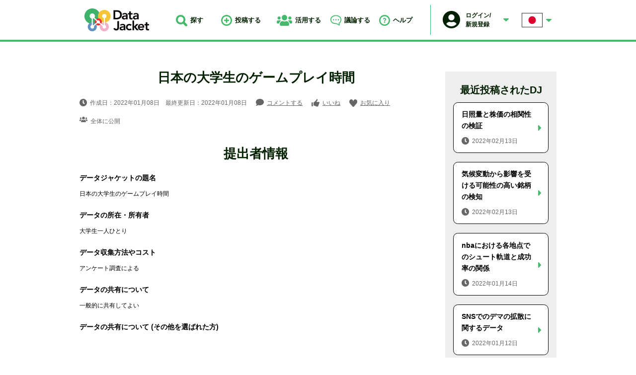

--- FILE ---
content_type: text/html; charset=UTF-8
request_url: https://datajacket.org/data-jacket/6636/
body_size: 14911
content:

<!DOCTYPE html>
<html lang="ja">
<head>
<meta http-equiv="Content-Type" content="text/html; charset=utf-8">
<meta http-equiv="X-UA-Compatible" content="IE=edge">
<meta name="viewport" content="width=device-width, initial-scale=1.0, user-scalable=no">
<meta name="format-detection" content="telephone=no">
<meta name="keywords" content="data, データ, データジャケット, datajacket, IMDJ, イノベーション, アイデア創出,  データ駆動型イノベーション創出, データ価値" />
<meta name="description" content="日本の大学生のゲームプレイ時間詳細ページ" />
<meta name="format-detection" content="telephone=no">
<title>日本の大学生のゲームプレイ時間 | データジャケット</title>
<meta property="og:locale" content="ja_JP" />
<meta property="og:type" content="article" />
<meta property="og:title" content="日本の大学生のゲームプレイ時間 | データジャケット" />
<meta property="og:description" content="日本の大学生のゲームプレイ時間詳細ページ" />
<meta property="og:url" content="https://datajacket.org/data-jacket/6636/" />
<meta property="og:site_name" content="データジャケット" />
<meta property="og:image" content="https://datajacket.org/common/images/home/img_mv_05.png" />
<meta property="og:image:secure_url" content="https://datajacket.org/common/images/home/img_mv_05.png" />
<meta name="twitter:card" content="summary_large_image" />
<meta name="twitter:description" content="日本の大学生のゲームプレイ時間詳細ページ" />
<meta name="twitter:title" content="日本の大学生のゲームプレイ時間 | データジャケット" />
<meta name="twitter:image" content="https://datajacket.org/common/images/home/img_mv_05.png" />
<meta property="fb:app_id" content="207788049856976" />
<link rel="shortcut icon" href="/favicon.ico" />
<link href="/common/css/style.css" rel="stylesheet">
<script src="/common/js/libs.min.js"></script>
<script src="/common/js/common.js"></script>
<script src="/common/js/cytoscape/bluebird.min.js" charset="UTF-8"></script><script src="/common/js/cytoscape/cytoscape.js" charset="UTF-8"></script><script src="/common/js/cytoscape/cytoscape-navigator.js" charset="UTF-8"></script><script src="/common/js/cytoscape/cytoscape-cxtmenu.js" charset="UTF-8"></script><script src="/common/js/data-jacket.js"></script><!-- Global site tag (gtag.js) - Google Analytics -->
<script async src="https://www.googletagmanager.com/gtag/js?id=G-P5B7H4LG0Q"></script>
<script>
  window.dataLayer = window.dataLayer || [];
  function gtag(){dataLayer.push(arguments);}
  gtag('js', new Date());

  gtag('config', 'G-P5B7H4LG0Q');
</script>
</head>
<body id="data-jacket">
<div id="document">
<header id="globalHd">
	<div class="content">
					<p id="gLogo">
					<a href="/"><img src="/common/images/logo_g.png" alt="Data jacket"></a>
					</p>
				<nav id="globalNav">
	<ul>
		<li><a href="#serchHd" class="js-trigger-show"><i><img src="/common/images/icn_serch_01.png" alt=""></i>探す</a></li>
		<li><a href="/entry/"><i><img src="/common/images/icn_post_01.png" alt=""></i>投稿する</a></li>
		<li class="js-pop">
			<span><i><img src="/common/images/icn_util_01.png" alt=""></i>活用する</span>
			<div class="list js-popContent">
				<ul>
					<li><a href="https://imdj.datajacket.org/basic_info/">IMDJを開催</a></li>
					<li><a href="https://imdj.datajacket.org/participate/">IMDJに参加</a></li>
					<li><a href="/group/">グループを作成</a></li>
				</ul>
			</div>
		</li>
		<li class="js-pop">
			<span><i><img src="/common/images/icn_speech_02.png" alt=""></i>議論する</span>
			<div class="list js-popContent">
				<ul>
					<li><a href="/dj_forum/">トピックを探す</a></li>
					<li><a href="/dj_forum/entry/">トピックを投稿</a></li>
				</ul>
			</div>
		</li>
		<li class="js-pop">
			<span><i><img src="/common/images/icn_question_01.png" alt=""></i>ヘルプ</span>
			<div class="list js-popContent">
				<ul>
					<li><a href="/about-dj/">DJとは</a></li>
					<li><a href="/about-imdj/">IMDJとは</a></li>
					<li><a href="/use-dj/">How to use</a></li>
				</ul>
			</div>
		</li>
	</ul>
</nav>		<div id="userBox">
						<div class="users js-pop">
								<div class="inner">
					<p class="img"><img src="/common/images/img_man_01.png" alt=""></p>
					<p class="name">ログイン/<br>新規登録</p>
				</div>
				<div class="list js-popContent">
					<ul>
						<li><a href="/login/">ログイン</a></li>
						<li><a href="/regist/">新規登録</a></li>
					</ul>
				</div>
							</div>
						<div class="lang js-pop">
	<div class="inner"><img src="/common/images/img_lang_ja.png" alt=""></div>
	<div class="list js-popContent">
		<ul id="langChang">
			<li><a href="?lang=japan" data-lang="japan">日本語</a></li>
			<li><a href="?lang=english" data-lang="english">英語</a></li>
		</ul>
	</div>
	</div>		</div>
		<div id="serchHd" class="js-show-content">
			<form name="search" class="serchForm" action="/search/" method="post">
				<input type="hidden" name="token" value="da39a3ee5e6b4b0d3255bfef95601890afd80709">
				<div class="searchFild">
					<input type="text" name="search_value" value="" placeholder="データに関連するキーワードを入力">
					<button type="submit" name="searchBtn" class="js-hv-img"><img src="/common/images/icn_serch_off.png" alt=""></button>
				</div>
			</form>
		</div>
	</div>
</header><main id="globalMain" data-id="">
<div class="postColumun">
	<div class="postDitial">
	<h1 class="headingTypeA01">日本の大学生のゲームプレイ時間</h1>
			<div class="infoBox">
			<ul class="info">
				<li class="time"><i><img src="/common/images/icn_time_01.png" alt=""></i>作成日：2022年01月08日　最終更新日：2022年01月08日</li>
				<li class="comment"><i><img src="/common/images/icn_speech_01.png" alt=""></i><a href="#commentForm">コメントする</a></li>
				<li class="nice"><i><img src="/common/images/icn_iine_01.png" alt=""></i><span id="niceBtn" data-id="6636" data-title="日本の大学生のゲームプレイ時間" >いいね</span></li>
				<li class="favorite"><i><img src="/common/images/icn_hart_01.png" alt=""></i><span id="favariteBtn" data-id="6636" data-title="日本の大学生のゲームプレイ時間" >お気に入り</span></li>
			</ul>
			<p class="range"><i><img src="/common/images/icn_util_02.png" alt=""></i>全体に公開</p>
		</div>
		<!-- <div class="btnWrap graphBtn01"><a href="#howtouse" class="btn js-cy"><i><img src="/common/images/icn_graph_w.png" alt=""></i>知識グラフを表示</a></div> -->
		<h2 class="headingTypeA01">提出者情報</h2>
		<table class="formTable01">
			<tbody>
				<tr>
					<th>データジャケットの題名</th>
					<td>日本の大学生のゲームプレイ時間</td>
				</tr>
				<tr>
					<th>データの所在・所有者</th>
					<td>大学生一人ひとり</td>
				</tr>
				<tr>
					<th>データ収集方法やコスト</th>
					<td>アンケート調査による</td>
				</tr>
				<tr>
					<th>データの共有について</th>
					<td>一般的に共有してよい</td>
				</tr>
				<tr>
					<th>データの共有について (その他を選ばれた方)</th>
					<td></td>
				</tr>
			</tbody>
		</table>
		<h2 class="headingTypeA01">データの分析・シミュレーションについて</h2>
		<table class="formTable01">
			<tbody>
				<tr>
					<th>データの種類</th>
					<td>
											<span>テキスト</span>
											<span>数値</span>
										</td>
				</tr>
				<tr>
					<th>データの変数（パラメーター）の変数名</th>
					<td>大学名|学部|学年|性別|ゲームのプレイ時間|ゲームのジャンル</td>
				</tr>
				<tr>
					<th>データの概要説明</th>
					<td>「大学生は人生における夏休み」といわれるように、大学生になると今までと比べて趣味に使える時間が長くなる。一方で、大学生になったことでできる遊びの幅も増える。
そんな中で、大学生はどれだけの時間をゲームに費やしているのか、というデータ。</td>
				</tr>
				<tr>
					<th>想定しているデータの分析・シミュレーションプロセス</th>
					<td>シミュレーションは行わず、分析のみ行う。</td>
				</tr>
				<tr>
					<th>想定しているデータの分析・シミュレーションプロセスの結果　（データ分析結果／ツールの出力／典型例など）</th>
					<td>どんなジャンルをどれだけプレイしているかによって、ゲーム会社が大学生をターゲットにゲームを作る際の参考になる。
</td>
				</tr>
				<tr>
					<th>上記の分析・シミュレーションプロセス以外に期待する分析</th>
					<td>因果関係があるかは別として、「頭のいいひとは（特定のジャンル名）のゲームをよくプレイしている」という主張ができる。</td>
				</tr>
			</tbody>
		</table>
		<h2 class="headingTypeA01">その他</h2>
		<table class="formTable01">
			<tbody>
				<tr>
					<th>自由記述</th>
					<td></td>
				</tr>
				<tr>
					<th>入手したいデータ／ツール</th>
					<td></td>
				</tr>
				<tr>
					<th>可視化情報</th>
					<td>
																							</td>
				</tr>
				<tr>
					<th>サンプルデータ</th>
					<td>
										</td>
				</tr>
			</tbody>
		</table>
		<!-- 
		<div class="btnWrap graphBtn02"><a href="#howtouse" class="btn js-cy"><i><img src="/common/images/icn_graph_w.png" alt=""></i>知識グラフを表示</a></div>
		<ul class="noteList">
			<li>※知識グラフ：このデータに関するソリューション・要求および関連するデータの関係性を示すグラフ</li>
		<ul>
		-->
	</div>
	<div class="postRight">
	<div class="recommendPost">
	<h2 class="headingTypeA01">最近投稿されたDJ</h2>
	   <div class="oneBox"><a href="https://datajacket.org/data-jacket/6706/" class="js-hv-img js-actionLog">
		 <h3 class="ttl">日照量と株価の相関性の検証</h3>
		 <p class="time"><i><img src="/common/images/icn_time_01_off.png" alt=""></i>2022年02月13日</p>
	 </a></div>
      <div class="oneBox"><a href="https://datajacket.org/data-jacket/6705/" class="js-hv-img js-actionLog">
		 <h3 class="ttl">気候変動から影響を受ける可能性の高い銘柄の検知</h3>
		 <p class="time"><i><img src="/common/images/icn_time_01_off.png" alt=""></i>2022年02月13日</p>
	 </a></div>
      <div class="oneBox"><a href="https://datajacket.org/data-jacket/6696/" class="js-hv-img js-actionLog">
		 <h3 class="ttl">nbaにおける各地点でのシュート軌道と成功率の関係</h3>
		 <p class="time"><i><img src="/common/images/icn_time_01_off.png" alt=""></i>2022年01月14日</p>
	 </a></div>
      <div class="oneBox"><a href="https://datajacket.org/data-jacket/6692/" class="js-hv-img js-actionLog">
		 <h3 class="ttl">SNSでのデマの拡散に関するデータ</h3>
		 <p class="time"><i><img src="/common/images/icn_time_01_off.png" alt=""></i>2022年01月12日</p>
	 </a></div>
      <div class="oneBox"><a href="https://datajacket.org/data-jacket/6691/" class="js-hv-img js-actionLog">
		 <h3 class="ttl">国民幸福度データ</h3>
		 <p class="time"><i><img src="/common/images/icn_time_01_off.png" alt=""></i>2022年01月12日</p>
	 </a></div>
   </div>	</div>
</div>
<div id="commentForm">
	<div id="respond" class="comment-respond">
		<h3 id="reply-title" class="comment-reply-title">コメントフォーム <small><a rel="nofollow" id="cancel-comment-reply-link" href="/data-jacket/6636/#respond" style="display:none;">コメントをキャンセル</a></small></h3><form action="https://datajacket.org/wp-comments-post.php" method="post" id="commentform" class="comment-form"><div class="comment-form-captcha">
    <p><label for="captcha_code">画像認証<span class="required">必須</span></label></p>
    <div><img src="https://datajacket.org/wp-content/plugins/BcChloe-simple-captcha-master/tmp/1446442000.png" alt="captcha" width="144" height="48" /></div>
    <input id="comment_captcha_code" name="comment_captcha_code" size="4" type="text" />
    <input id="comment_captcha_prefix" name="comment_captcha_prefix" type="hidden" value="1446442000" />
</div>
<p class="comment-form-comment"><label for="comment">コメント <span class="required" aria-hidden="true">*</span></label> <textarea id="comment" name="comment" cols="45" rows="8" maxlength="65525" required="required"></textarea></p><p class="formNote"><label><input type="checkbox" id="checked" required>利用規約に同意する（チェックしないと送信できません）</label>利用規約は<a href="/privacy/">こちら</a>からご確認下さい。</p><p class="commentName"><label for="author">名前 <span class="required">必須</span></label> <input id="author" name="author" type="text" value="" size="30" /></p>
<p class="commentEmail"><label for="email">メールアドレス <span class="required">必須</span></label> <input id="email" name="email" type="text" value="" size="30" /></p>
<p class="form-submit"><input name="submit" type="submit" id="submit" class="submit" value="上記内容で送信する" /> <input type='hidden' name='comment_post_ID' value='6636' id='comment_post_ID' />
<input type='hidden' name='comment_parent' id='comment_parent' value='0' />
</p></form>	</div><!-- #respond -->
	</div><div id="connectionTopic" class="connectionWrap">
	<h2 class="headingTypeA01">関連するトピック</h2>
			<p class="lead">関連するトピックはありません。</p>
			<div class="btnWrap"><a href="/dj_forum/entry/?dj-id=6636&dj-name=日本の大学生のゲームプレイ時間" class="btn">このDJのトピックを投稿</a></div>
</div>
</main>
<aside id="globalAside">
	<div id="contact">
		<h2 class="headingTypeA01">お問い合わせ先</h2>
	<div class="inner">
		<h3 class="ttl">東京大学大学院工学系研究科 システム創成学専攻 大澤研究室</h3>
		<ul>
			<li class="map">〒113-8654<br>東京都文京区本郷7-3-1　東京大学本郷キャンパス工学部8号館5階514号室</li>
			<li class="mail"><a href="mailto:info@panda.sys.t.u-tokyo.ac.jp">info@panda.sys.t.u-tokyo.ac.jp</a></li>
		</ul>
	</div>
	</div></aside><div id="loadingAnime" class="loadingWrap">
	<figure class="img"><img src="/common/images/img_loading_g.png" alt=""></figure>
</div>
<footer id="globalFt">
	<div class="inner">
		<address>&copy;Copyright 2018 Data Jacket ALL Right Reserved.</address>
		<p><a href="/privacy/">プライバシーポリシー</a></p>
	</div>
</footer>
<!-- / #document --></div>

--- FILE ---
content_type: text/css
request_url: https://datajacket.org/common/css/style.css
body_size: 11188
content:
/* CSS Document */
@charset "utf-8";
/*//////////////////////////////////////////////////////////////////////////////////////////////

  reset style

//////////////////////////////////////////////////////////////////////////////////////////////*/
html, body, div, span, object, iframe, h1, h2, h3, h4, h5, h6, p, a, blockquote, pre, abbr, address, cite, code, del, dfn, em, img, ins, kbd, q, samp, small, strong, sub, sup, var, b, i, dl, dt, dd, ol, ul, li, fieldset, form, label, legend, table, caption, tbody, tfoot, thead, tr, th, td, article, aside, canvas, details, figcaption, figure, footer, header, hgroup, menu, nav, section, summary, time, mark, audio, video {
  border: none;
  outline: none;
  vertical-align: baseline;
  background: transparent; }

* {
  margin: 0;
  padding: 0;
  -webkit-box-sizing: border-box;
  box-sizing: border-box; }

html {
  font-size: 12px;
  overflow-x: hidden;
  -webkit-overflow-scrolling: touch;
}

article, aside, details, figcaption, figure, footer, header, hgroup, menu, nav, section {
  display: block; }

nav ul {
  list-style: none; }

img {
  border: none;
  outline: none;
  vertical-align: top; }

li {
  list-style: none; }

address {
  font-style: normal; }

a {
  text-decoration: none; }

table {
  border-collapse: collapse;
  border-spacing: 0; }

hr {
  display: block;
  height: 1px;
  border: 0;
  border-top: 1px solid #ccc;
  margin: 1em 0;
  padding: 0; }

input, select {
  outline: none;
  vertical-align: middle;
}
input[type="submit"],
input[type="button"]{
  border:none;
  cursor: pointer;
  -webkit-appearance: none;
  -moz-appearance: none;
  -ms-appearance: none;
  appearance: none;
}
button {
  background: none;
  border: none;
  outline: none;
  cursor: pointer; }

i, cite, em, var, address {
  font-style: normal; }

em {
  font-weight: bold; }

strong, b {
  font-weight: normal; }

img {
  max-width: 100%;
  height: auto; 
} 

body {
  font-family: "游ゴシック", "YuGothic-Medium", "YuGo-Medium", "ヒラギノ角ゴ ProN W3", "HiraKakuProN-W3", "モトヤLシーダ3等幅", MotoyaLCedar, "メイリオ", Meiryo, sans-serif;
  line-height: 1.5;
  -webkit-text-size-adjust: 100%;
}

#document {
  width: 100%;
  min-width: 960px;
  min-height: 100vh;
  display: -webkit-box;
  display: -ms-flexbox;
  display: flex;
  display: -ms-flex;
  -webkit-box-align: center;
  -ms-flex-align: center;
  align-items: center;
  -ms-align-items: center;
  -webkit-box-orient: vertical;
  -webkit-box-direction: normal;
          flex-direction: column;
  -ms-flex-direction: column;
  position: relative;
}
@media screen and (max-width: 768px){
  #document {
    height: 100%;
    overflow-x: hidden;
  }
}

#globalHd {
	width: 100%;
  min-width: 960px;
  min-height: 7rem;
  background:#fff;
  border-bottom:.3rem solid #45ba6c;
  position: fixed;
  z-index: 100;
}
#home #globalHd{
  box-shadow: 0px 10px 10px 1px rgba(52,50,60,.15);
}
#globalHd .content{
  max-width: 960px;
  margin: 0 auto;
  padding: .84rem;
  display: flex;
  display: -ms-flex;
  display: -webkit-flex;
  align-items: center;
  -webkit-align-items: center;
  -ms-align-items: center;
  position: relative;
}
#globalHd .content #globalNav{
	margin: 0 0 0 3rem;
  flex-grow: 1;
  -webkit-flex-grow: 1;
  -ms-flex-grow: 1;
}
#globalHd .content #globalNav > ul{
  display: flex;
  display: -ms-flex;
  display: -webkit-flex;
  align-items: center;
  -webkit-align-items: center;
  -ms-align-items: center;
}
#globalHd .content #globalNav > ul > li{
  width: 23%;
  text-align: center;
}
#globalHd .content #globalNav > ul > li:first-child,
#globalHd .content #globalNav > ul > li:nth-child(4),
#globalHd .content #globalNav > ul > li:nth-child(5){
  width: 18%;
}
#globalHd .content #globalNav > ul > li > a,
#globalHd .content #globalNav > ul > li > span{
  min-height: 3.75rem;
	display: block;
  font-weight: 700;
  font-size:1.08rem;
  color:#012000;
  line-height: 3.75rem;
  position: relative;
}
#globalHd .content #globalNav > ul > li > a:hover:after{
  display: block;
  content: "";
  width: 100%;
  border-top:3px solid #45ba6c;
  position: absolute;
  bottom:-1.56rem;
  left: 0;
}
#globalHd .content #globalNav > ul > li > span i,
#globalHd .content #globalNav > ul > li > a i{
  margin-right: .5rem;
  display: inline-block;
}
#globalHd .content #globalNav > ul > li > span i img,
#globalHd .content #globalNav > ul > li > a i img{
  vertical-align: middle;
}
#globalHd .content #globalNav .list{
  width: 11rem;
  padding-top: 2.4rem;
  display: none;
  position: absolute;
  top: 4.5rem;
}
#globalHd .content #globalNav .list ul {
  background: #45ba6c;
  border: .1rem solid #45ba6c;
}
#globalHd .content #globalNav .list ul li a,
#globalHd .content #globalNav .list ul li span {
  padding: 1rem;
  display: block;
  font-weight: bold;
  color: #fff;
  text-align: center;
}
#globalHd .content #globalNav .list ul li a:hover{
  background: #fff;
  color: #012000;
}
#globalHd .content #userBox{
  margin: 0 0 0 2rem;
  padding: 1rem 0;
  display: flex;
  display: -webkit-flex;
  display: -ms-flex;
  align-items: center;
  -webkit-align-items: center;
  -ms-align-items: center;
  border-left:1px solid #45ba6c;
}
#regist #globalHd .content #userBox{
   margin-left: auto;
}
#globalHd .content #userBox .users{
  margin:0 0 0 2rem;
  cursor: pointer;
}
#globalHd .content #userBox .users .inner{
	padding-right:1.5rem;
  display: table;
  background:url(../images/icn_arrow_s.png) no-repeat 100% 50%;
}
#globalHd .content #userBox .users .inner p{
  display: table-cell;
  vertical-align: middle;
}
#globalHd .content #userBox .users .inner .name{
	width: 6.64rem;
  padding: 0 0 0 .84rem;
  font-weight: bold;
  color:#012000;
}
#globalHd .content #userBox .users .list{
  width: 11rem;
  padding-top: 2.4rem;
  display: none;
  position: absolute;
  top:4.5rem;
}
#globalHd .content #userBox .users .list ul{
  background:#45ba6c;
  border:.1rem solid #45ba6c;
}
#globalHd .content #userBox .users .list ul li a{
  padding:1rem;
  display: block;
  font-weight: bold;
  color: #fff;
  text-align: center;
}
#globalHd .content #userBox .users .list ul li a:hover{
  background:#fff;
  color:#012000;
}
#globalHd .content #userBox .lang{
	margin:0 0 0 2.16rem;
  padding: .1rem 0;
  cursor: pointer;
}
#globalHd .content #userBox .lang .inner{
	padding-right:1.5rem;
	display: block;
	background:url(../images/icn_arrow_s.png) no-repeat 100% 50%;
}
#globalHd .content #userBox .lang .list{
  width: 11rem;
  margin:0 0 0 -2.16rem;
  padding-top: 2.4rem;
  display: none;
  position: absolute;
  top:4.5rem;
}
#globalHd .content #userBox .lang .list ul{
  background:#45ba6c;
  border:.1rem solid #45ba6c;
}
#globalHd .content #userBox .lang .list ul li a{
  padding:1rem;
  display: block;
  font-weight: bold;
  color: #fff;
  text-align: center;
}
#globalHd .content #userBox .lang .list ul li a:hover{
  background:#fff;
  color:#012000;
}
#globalHd #serchHd{
  display: none;
  width: 43.5rem;
  margin: .4rem 0 0;
  padding: 1.5rem 2.4rem;
  background:#fff;
  position: absolute;
  top: 100%;
  left: 15rem;
}
#globalHd #serchHd .serchForm .file{
  position: relative;
}
#globalHd #serchHd .serchForm input{
  padding: 1.4rem 4.5rem 1.32rem 2.16rem;
  border: .1rem solid #40ad64;
}
/* main
----------------------------------------------------------------------------------------------*/
#globalMain {
  width: 100%;
  max-width: 960px;
  padding: 12rem 0 0;
  -webkit-box-flex: 1;
  -ms-flex-positive: 1;
      flex-grow: 1;
  -webkit-flex-grow: 1;
  -ms-flex-grow: 1;
  flex: 1 0 auto;
  position: relative;
}
#home #globalMain{
  padding: 7rem 0 0;
}

.loadingWrap{
  width: 100%;
  height: 100%;
  background: rgba(0,0,0,.2);
  display: none;
  position: absolute;
  top: 0;
  left: 0;
  z-index: 100;
}
.loadingWrap .img{
  margin-left: -64px;
  animation: fa-spin 2s infinite linear;
  position: absolute;
  top: 0;
  left: 50%;
  transform: translateX(-50%);
}

@keyframes fa-spin {
  0% {
    -webkit-transform: rotate(0deg);
    transform: rotate(0deg);
  }
  100% {
    -webkit-transform: rotate(359deg);
    transform: rotate(359deg);
  }
}
/*contact
---------------------------------------------------------------------------------------------*/
#globalAside{
  width: 100%;
  margin:8.5rem 0 0;
}
/* footer
----------------------------------------------------------------------------------------------*/
#globalFt{
	width: 100%;
  background:#012000;
}
#globalFt .inner{
  width: 960px;
  margin: 0 auto;
  padding: 1.48rem 1.5rem 1.16rem;
  display: flex;
  display: -webkit-flex;
  display: -ms-flex;
  align-items: center;
  -webkit-align-items: center;
  -ms-align-items: center;
  color:#fff;
}
#globalFt .inner address{
  line-height: 1;
}
#globalFt .inner p{
  margin-left:auto; 
}
#globalFt .inner p a{
  padding: 0 0 0 1.32rem;
  background: url(../images/icn_bullet_w.png) no-repeat 0 .35em;
  color:#fff;
}

/*home
---------------------------------------------------------------------------------------------*/
#mv{
  width: 100%;
  min-width: 100vw;
  margin:0 0 6rem;
  background:#04070d;
  color: #fff;
  text-align: center;
  left: 50%;
  transform: translateX(-50%);
  -webkit-transform: translateX(-50%);
  -ms-transform: translateX(-50%);
  position: relative;
  overflow: hidden;
}
#mv .inner{
  width: 100%;
  padding: 4.5rem 0;
  position: absolute;
  top: 50%;
  left: 50%;
  z-index: 10;
  transform: translate(-50%,-50%);
  -webkit-transform: translate(-50%,-50%);
  -ms-transform: translate(-50%,-50%);
}
#mv .ttl{
  margin:0 0 2rem;
  font-size:3.84rem;
  line-height: 1;
  text-shadow: 0 0 21px rgba(0,0,0,.2);
}
#mv .ttl span{
	font-size:4.5rem;
}
#mv .txt{
  margin:0 0 2.96rem;
  font-weight: bold;
  font-size:1.64rem;
  text-shadow: 0 0 21px rgba(0,0,0,.2);
}
#mv .serchForm{
  max-width: 550px;
  margin: 0 auto 3.5rem;
  position: relative;
}
.postInfo{
  display: flex;
  display: -ms-flex;
  align-items: center;
  -ms-align-items: center;
}
.postInfo p{
  font-size: 1.08rem;
}
.postInfo .note{
  margin-left:auto;
}
.postInfo .csvDl{
  margin-left:.48rem;
}
.postInfo .csvDl #csvDlBtn{
  padding: 1rem 1.5rem;
  display:inline-block;
  background: #45ba6c;
  border-radius: .8rem;
  font-weight: bold;
  font-size: 1.08rem;
  color: #fff;
  line-height: 1.2;
  cursor: pointer;
  text-align: center;
  position: relative;
}
#search .serchForm{
  margin: 0 auto 1.64rem;
  padding: 0 0 3.5rem;
  border-bottom:.1rem solid #45ba6c;
  position: relative;
}
.serchForm .searchFild{
  position: relative;
}
.serchForm [name="search_value"]{
  width: 100%;
  padding: 1.54rem 4.5rem 1.46rem 2.16rem;
  background:#fff;
  border:none;
  border-radius: 3rem;
  font-weight: bold;
  font-size:1.32rem;
}
#search .serchForm [name="search_value"]{
  border:.1rem solid #45ba6c;
  box-shadow: 0px 1px 5px 1px rgba(52,50,60,.35);
}
.serchForm [name="search_value"]:placeholder-shown{
	color:#bbb;
}
.serchForm [name="search_value"]::-webkit-input-placeholder{
	color:#bbb;
}
.serchForm [name="search_value"]::-moz-placeholder{
	color:#bbb;
}
.serchForm [name="search_value"]:-ms-input-placeholder{
	color:#bbb;
}
.serchForm .searchFild button{
  padding: 1rem .84rem 1rem 1.16rem;
  background: #45ba6c;
  border:.1rem solid #45ba6c;;
  border-radius: 100%;
  position: absolute;
  top:50%;
  right: .64rem;
  -webkit-transform: translateY(-50%);
      -ms-transform: translateY(-50%);
          transform: translateY(-50%);
}
.serchForm .searchFild button:hover{
  background:#fff;
}
.serchForm .refine,
.serchForum .refine{
  margin:2.5rem 0 0;
}
.serchForm .refine .ttl,
.serchForum .refine .ttl{
  margin: 0 0 2rem;
  font-weight: bold;
  font-size:1.24rem;
}
.serchForm .refine .list,
.serchForum .refine .list{
  margin:0 0 1.68rem;
  display: flex;
  display: -webkit-flex;
  display: -ms-flex;
  flex-wrap: wrap;
  -webkit-flex-wrap: wrap;
  -ms-flex-wrap: wrap;
}
.serchForm .refine .list li,
.serchForum .refine .list li{
  margin:0 1.64rem 1.32rem 0;
  font-size:1.08rem;
}
.serchForm .refine .list li .labelTypeA01 input,
.serchForum .refine .list li .labelTypeA01 input{
  border-radius: 100%;
}
.serchForm .refine .list li .labelTypeA01 input:checked,
.serchForum .refine .list li .labelTypeA01 input:checked{
  background: url(../images/icn_circle_01.png) no-repeat 2.5px 2.5px;
  border: .1rem solid #45ba6c;
}
.serchForum .refine .btnList li{
  width: 25%;
}
.serchForm .refine .date_sort{
  margin: 0 0 3.2rem;
}
.serchForm .refine .date_sort input{
  width: 40%;
  padding: 0.84rem;
  border: 1px solid #d8d8d8;
  background: #f4f4f4;
  font-size: 1.34rem;
  -webkit-appearance: none;
  -moz-appearance: none;
  -ms-appearance: none;
  appearance: none;
}
.serchForm .refine .date_sort span{
  margin: 0 .5rem;
  display: inline-block;
  font-size: 1.34rem;
}

.serchForm select{
  width: 72%;
  margin: 0 0 3.2rem;
  padding: .6rem .6rem .8rem;
}
.serchForm .btnWrap {
  width: 20%;
}
.serchForm .btnWrap .btn{
  padding: 1rem 1.5rem ;
}

#search .searchTab{
  margin-top: 2.16rem;
}
#search .searchTab ul{
  padding: 0 2.16rem;
  display: flex;
  border-bottom: 0.2rem solid #45ba6c;
}
#search .searchTab ul li{
  width: 32.5%;
}
#search .searchTab ul li+li{
  margin: 0 0 0 auto;
}
#search .searchTab ul li a{
  padding: 1.08rem 0;
  display: flex;
  align-items: center;
  justify-content: center;
  background: #fff;
  border: 0.1rem solid #45ba6c;
  border-bottom: none;
  font-weight: 700;
  font-size: 1.08rem;
  color: #000;
  line-height: 1.35;
  text-align: center;
}
#search .searchTab ul li a.is-active{
  background: #45ba6c;
  color: #fff;
}
#search .postInfo{
  margin-top: 2.16rem;
}
#search .pageNum {
  margin: 2.5rem 0 0;
  padding: 4rem 0 0;
  display: flex;
  justify-content: center;
  border-top: .1rem solid #ccc;
}
#search .pageNum ol {
  margin: 0 -0.84rem;
  display: flex;
  justify-content: center;
}
#search .pageNum ol li {
  margin: 0 0.84rem;
}
#search .pageNum ol li a {
  width: 2.5rem;
  height: 2.5rem;
  display: block;
  background: #fff;
  border: .1rem solid #ccc;
  border-radius: .5rem;
  color: #45ba6c;
  text-align: center;
  line-height: 2.5rem;
}
#search .pageNum ol li a.current {
  background: #888;
  border: .1rem solid #888;
  color: #fff;
  cursor: initial;
}
#search .pageNum .next {
  width: 5.32rem;
  margin: 0 0 0 1.64rem;
}
#search .pageNum .back {
  width: 5.32rem;
  margin: 0 1.64rem 0 0;
}
#search .pageNum .back .btn,
#search .pageNum .next .btn {
  height: 2.5rem;
  padding: 0;
  border-radius: .5rem;
  font-weight: 400;
  font-size: 12px;
  text-align: center;
  line-height: 2.5rem;
}

#mv .well{
  padding: 2rem 0;
  background:rgba(0,0,0,.3);
}
#mv .well .ttl{
  margin:0 0 1.64rem;
  font-weight: bold;
  font-size: 1.5rem;
  color:#fff;
  text-align: center;
}
#mv .well .inner{
  max-width: 850px;
  margin:0 auto;
  padding: 0 2rem;
}
#mv .well .inner .list{
  display: flex;
  display: -ms-flex;
  display: -webkit-flex;
}
#mv .well .inner .list li{
  padding: .64rem 2.08rem;
  border:2px solid #45ba6c;
  border-radius:1.5rem;
  font-weight: bold;
  font-size: 1.32rem;
  color:#fff;
}
#mv .well .inner .list li+li{
  margin-left:auto;
}

#sliderWrap{
  height: 450px;
  overflow:hidden;
  position: relative;
}
#sliderWrap #slider:after{
  display:block;
  content: "";
  clear:both;
}
#sliderWrap #slider .sliderImg{
  float:left;
}
#sliderWrap #slider div{
  text-align: center;
}
#sliderWrap #slider div img{
  height: 450px;
}
#sliderWrap #slider .slick-dots{
  position: absolute;
  bottom:1rem;
  left:50%;
  transform: translateX(-50%);
}
#sliderWrap #slider .slick-dots li{
  float: left;
}
#sliderWrap #slider .slick-dots li+li{
  margin:0 0 0 1.5rem;
}
#sliderWrap #slider .slick-dots li button{
  width: 1rem;
  height: 1rem;
  background:#fff;
  border-radius: 100%;
  font-size:0;
  cursor: pointer;
}
#sliderWrap #slider .slick-dots li.slick-active button{
  background:#45ba6c;
}
#sliderWrap #arrows li{
  padding: 1rem;
  position: absolute;
  top: 185px;
  cursor: pointer;
  z-index: 15;
}
#sliderWrap #arrows #sliderPrev{
  left: 0;
}
#sliderWrap #arrows #sliderNext{
  right: 0;
}

#home #about{
  margin: 0 -3rem 8.5rem;
  display: flex;
  display: -webkit-flex;
  display: -ms-flex;
  text-align: center;
}
#home #about .headingTypeA01{
  margin: 0 0 3.24rem;
  font-size: 1.64rem;
}
#home #about .util .headingTypeA01+.link{
  margin:-3.56rem 0 1.5rem;
}
#home #about > .post{
  width: 33.3%;
  padding: 0 3rem;
}
#home #about > .util{
  width: 33.3%;
  padding: 0 3rem;
  flex-grow: 1;
  -webkit-flex-grow: 1;
  -ms-flex-grow: 1;
  border-left:.1rem solid #45ba6c;
}
#home #about > .forum{
  width: 33.3%;
  padding: 0 3rem;
  flex-grow: 1;
  -webkit-flex-grow: 1;
  -ms-flex-grow: 1;
  border-left:.1rem solid #45ba6c;
}
#home #about .img{
  margin: 0 0 2rem;
}
#home #about .img a{
  width: 245px;
  height: 245px;
  display: block;
  padding: 4.5rem 0 0;
  background:#45ba6c;
  border:.1rem solid #45ba6c;
  border-radius:100%;
  box-shadow: 0px 1px 5px 1px rgba(52,50,60,.35);
  position: relative;
  color:#fff;
}
#home #about .img a:hover{
  background:#fff;
  color:#45ba6c;
}
#home #about .img.group a span{
  display: inline-block;
  position: relative;
}
#home #about .img.group a span:before{
  display: block;
  content: "";
  width: 3.5rem;
  border-top:.5rem solid #fff;
  position: absolute;
  top: 2.5rem;
  left: -.5rem;
}
#home #about .img.group a span:after{
  display: block;
  content: "";
  height: 3.5rem;
  border-left:.5rem solid #fff;
  position: absolute;
  top: .84rem;
  left: 1.08rem;
}
#home #about .img.group a:hover span:before{
  border-top:.5rem solid #45ba6c;
}
#home #about .img.group a:hover span:after{
  border-left:.5rem solid #45ba6c;
}
#home #about .img.group a span img{
  margin: 0 0 0 4rem;
}
#home #about .img.search a span{
  display: inline-block;
  position: relative;
}
#home #about .img.search a span:before{
  display: block;
  content: "";
  width: 3.5rem;
  height: 3.5rem;
  background: url(/common/images/home/img_search_off.png) no-repeat 0 0;
  background-size: 100% auto;
  position: absolute;
  top: .48rem;
  left: -.48rem;
}
#home #about .img.search a:hover span:before{
  background: url(/common/images/home/img_search_on.png) no-repeat 0 0;
  background-size: 100% auto;
}
#home #about .img.search a span img{
  margin: 0 0 0 4rem;
}
#home #about .img.post a span{
  display: inline-block;
  position: relative;
}
#home #about .img.post a span:before{
  display: block;
  content: "";
  width: 3.5rem;
  border-top:.5rem solid #fff;
  position: absolute;
  top: 2.5rem;
  left: -.5rem;
}
#home #about .img.post a span:after{
  display: block;
  content: "";
  height: 3.5rem;
  border-left:.5rem solid #fff;
  position: absolute;
  top: .84rem;
  left: 1.08rem;
}
#home #about .img.post a:hover span:before{
  border-top:.5rem solid #45ba6c;
}
#home #about .img.post a:hover span:after{
  border-left:.5rem solid #45ba6c;
}
#home #about .img.post a span img{
  margin: 0 0 0 4rem;
}
#home #about .img a .caption{
  margin: 1.5rem 0 0;
  font-weight: bold;
  font-size: 1.8rem;
}
#home #about .util .img a .caption,
#home #about .forum .img a .caption{
  margin: 1.64rem 0 0;
  line-height: 1;
}

#home #about .util .link{
  margin: 0 0 2.16rem;
}
#home #about .util .link a{
  font-size:1.16rem;
  color:#000;
  text-decoration: underline;
}
#home #about .util .link a:hover{
  text-decoration: none;
}

#home #about .util .clumn{
  display: flex;
  display: -webkit-flex;
  display: -ms-flex;
}
#home #about .util .clumn .oneBox{
  width:46%;
}
#home #about .util .clumn .oneBox+.oneBox{
  margin-left:auto;
}
#home #about .util .img a,
#home #about .forum .img a{
  width: auto;
  height: auto;
  display: block;
  padding: 1.32rem 1.16rem;
  background:#45ba6c;
  border:.1rem solid #45ba6c;
  border-radius:.8rem;
  box-shadow: 0px 1px 5px 1px rgba(52,50,60,.35);
  position: relative;
  color:#fff;
}
#home #about .util .img a:hover,
#home #about .forum .img a:hover{
  background:#fff;
  color:#45ba6c;
}

/*投稿
---------------------------------------------------------------------------------------------*/
.postColumun{
  display: flex;
  display: -webkit-flex;
  display: -ms-flex;
}
.postColumun .postDitial{
  flex:1;
  -webkit-flex:1;
  -ms-flex:1;
}
.postColumun .postDitial .opeBtn{
  display: flex;
  justify-content: flex-end;
}
.postColumun .postDitial .opeBtn li+li{
  margin: 0 0 0 1rem;
}
.postColumun .postDitial .opeBtn li a{
  display:block;
  padding: .84rem 2.4rem;
  display: block;
  background: #45ba6c;
  border-radius: .8rem;
  font-weight: bold;
  font-size: 1rem;
  color: #fff;
  line-height: 1.2;
  cursor: pointer;
  text-align: center;
  position: relative;
}
.postColumun .postDitial .opeBtn li+li a{
  background: #e7141a;
}

.postColumun .postRight{
  width: 224px;
  margin: 0 0 0 26px;
  padding: 28px 16px;
  background:#eee;
}
.postColumun .postRight .headingTypeA01{
  margin: 0 0 1.24rem;
  font-size:1.64rem;
}

.recommendPost .oneBox+.oneBox{
  margin:18px 0 0;
}
.recommendPost .oneBox a{
  padding: 1rem 2.64rem 1.08rem 1.32rem;
  display: block;
  background: url(../images/icn_arrow_b.png) no-repeat 92% 50% #fff;
  border:.1rem solid #000;
  border-radius:.8rem;
}
.recommendPost .oneBox a:hover{
  border-color:#45ba6c;
}
.recommendPost .oneBox a:hover .ttl,
.recommendPost .oneBox a:hover .time{
  color:#45ba6c;
}
.recommendPost .oneBox .ttl{
  margin: 0 0 .84rem;
  font-size:1.16rem;
  color:#000;
  line-height: 1.7;
}
.recommendPost .oneBox .time{
  color:#666;
}
.recommendPost .oneBox .time i {
  margin-right: .5rem;
  display: inline-block;
  vertical-align: middle;
}

#search .postList {
  margin:1.64rem 0 0;
}
.postList .oneBox{
  padding: 3rem 1.5rem 1.5rem 3rem;
}
#search .postList .oneBox{
  position: relative;
}
#search .postList .oneBox .graphBtn03{
  width: 48px;
  position: absolute;
  top: 3rem;
  right: 1.5rem;
}
#search .postList .oneBox .graphBtn03 .btn{
  padding: .84rem;
}
.postList .oneBox:nth-child(odd){
  background:#f5f5f5;
}
.postList .oneBox .ttl{
  margin: 0 0 1.64rem;
}
.postList .oneBox.sol .ttl{
  margin: 0 0 1.32rem;
  padding: 0 0 0 .84rem;
  border-left: .4rem solid #45ba6c;
  font-weight: 700;
  font-size: 1.56rem;
  line-height: 1;
}
.postList .oneBox .ttl a{
  font-size: 1.56rem;
}
.postList .oneBox .info,
.postDitial .info{
  margin:0 0 1.5rem;
  display: flex;
  display: -webkit-flex;
  display: -ms-flex;
  color:#666;
}
.postList .oneBox .info li+li,
.postDitial .info li+li{
  margin:0 0 0 1.5rem;
}
.postList .oneBox .info li a,
.postDitial .info li a,
.postDitial .info li span,
.postList .oneBox .info li span{
  color:#666;
  text-decoration: underline;
  cursor: pointer;
}
.postList .oneBox .info li i,
.postDitial .info li i{
  margin-right: .5rem;
  display: inline-block;
  vertical-align: middle;
}
.postList .oneBox .info li a:hover,
.postDitial .info li a:hover,
.postList .oneBox .info li span:hover,
.postDitial .info li span:hover{
  color: #45ba6c;
  text-decoration: none;
}
.postDitial .info li span.is-active{
  color: #45ba6c;
}
.postList .oneBox .various{
  margin: 0 0 1rem;
  display: flex;
}
.postList .oneBox.sol .various{
  display: block;
}
.postList .oneBox.sol dl+dl dt{
  margin-top: 2.16rem;
}
.postList .oneBox .various dt{
  width: 7.5rem;
  padding-right:.5rem; 
  font-weight: 700;
  font-size: 1.32rem;
}
.postList .oneBox .solution dt{
  margin: 0 0 1.32rem;
  font-weight: 700;
  font-size: 1.32rem;
}
.postList .oneBox.sol .various dt{
  width: 100%;
  margin: 2.16rem 0 1.32rem;
}
.postList .oneBox .various dd{
  flex: 1;
  -webkit-flex: 1;
  -ms-flex: 1;
}
.postList .oneBox.sol dl+dl{
  margin-top: 2.16rem;
}
.postList .oneBox.sol dl dd{
  font-weight: 500;
  font-size: 1.32rem;
}
.postList .oneBox .various dd .list{
  display: flex;
  display: -webkit-flex;
  display: -ms-flex;
  flex-wrap:wrap;
  -webkit-flex-wrap:wrap;
  -ms-flex-wrap:wrap;
}
.postList .oneBox .various dd ul li,
.postList .oneBox .various dd .label{
  margin: 0 .84rem .84rem 0;
  display: inline-block;
  padding: .64rem 1.5rem;
  background:#45ba6c;
  border-radius:1rem;
  font-weight: bold;
  font-size: 1.16rem;
  color:#fff;
  line-height: 1;
  word-break: break-word;
}
.postList .oneBox .various dd .label1{
  background:#0066ca;
}
.postList .oneBox .various dd .label2{
  background:#f7ae00;
}
.postList .oneBox .various dd .label3{
  background:#175c17;
}
.postList .oneBox .various dd .label4{
  background:#f16c00;
}
.postList .oneBox .various dd .label5{
  background:#666;
}
.postList .oneBox .various dd .label6{
  background:#800080;
}
.postList .oneBox .various dd .label7{
  background:#e7141a;
}
.postList .oneBox .various dd .label8{
  background:#000;
}
.postList .oneBox.sol .various dd a{
  color:#fff;
}
.postList .oneBox .solution dd ul li{
  padding: 0 0 0 1.64rem;
  font-weight: 500;
  font-size: 1.16rem;
  line-height: 1.35;
  position: relative;
}
.postList .oneBox .solution dd ul li+li{
  margin: .84rem 0 0;
}
.postList .oneBox .solution dd ul li:before{
  display: block;
  content: "";
  width: 1.24rem;
  height: 1.24rem;
  background: url(/common/images/icn_check_b.png) no-repeat 0 0;
  background-size: 100% auto;
  position: absolute;
  top: .24rem;
  left: 0;
}
.postDitial .infoBox{
  margin: 2.4rem 0 3.6rem;
}
.postDitial .infoBox .range{
  color: #666;
}
.postDitial .infoBox .range i{
  margin-right: .5rem;
  display: inline-block;
  vertical-align: middle;
}

.suggestGroup{
  position: relative;
}
.suggestGroup .innerWrap{
  width: 100%;
  max-height: 20rem;
  display: none;
  padding: .48rem;
  background:#fff;
  border: 1px solid #d8d8d8;
  overflow-y: scroll;
  position: absolute;
  top: 100%;
  left: 0;
}
.suggestGroup .innerWrap > div{
  margin: .48rem 0;
  cursor: pointer;
}
.suggestGroup .innerWrap > div.is-select{
  background:#00a0d2;
  color: #fff;
}
.suggestGroup #deleat{
  font-size:2.16rem;
  color:#666;
  position: absolute;
  top: 50%;
  right: 1.64rem;
  transform: translateY(-50%);
}

/*ページング
---------------------------------------------------------------------------------------------*/
.pagination{
  margin: 2.5rem 0 0;
  padding: 4rem 0 0;
  display: flex;
  display: -webkit-flex;
  display: -ms-flex;
  align-items: center;
  -webkit-align-items: center;
  -ms-align-items: center;
  justify-content: center;
  -webkit-justify-content: center;
  -ms-justify-content: center;
  border-top:.1rem solid #ccc;
}
.pagination .page-numbers{
  width: 2.5rem;
  height: 2.5rem;
  margin:0 .84rem 0 0;
  background:#fff;
  border:.1rem solid #ccc;
  border-radius:.5rem;
  color:#45ba6c;
  text-align: center;
  line-height: 2.5rem;
}
.pagination .page-numbers.current{
  background:#888;
  border:.1rem solid #888;
  color:#fff;
}
.pagination .page-numbers.prev{
  width: 5.32rem;
  margin:0 1.64rem 0 0;
  background:#45ba6c;
  border:.1rem solid #45ba6c;
  color:#fff;
}
.pagination .page-numbers.next{
  width: 5.32rem;
  margin:0 0 0 1.64rem;
  background:#45ba6c;
  border:.1rem solid #45ba6c;
  color:#fff;
}
.pagination .page-numbers.dots{
  border:none;
}

/*フォーム
---------------------------------------------------------------------------------------------*/
.formTable01+.headingTypeA01{
  margin-top:5rem;
}

.formTable01,
.formTable01 tbody,
.formTable01 tr,
.formTable01 th,
.formTable01 td {
  width: 100%;
  display: block;
}
.formTable01 th {
  margin: 0 0 1rem;
  font-size: 1.2rem;
  text-align: left;
}
.formTable01 td {
  margin: 0 0 2rem;
}
.formTable01 td p+p,
.formTable01 td ul+p {
  margin: 1rem 0 0;
}
.formTable01 td span{
  margin: 1rem 0 0;
  display: block;
}
.formTable01 td ul li+li{
  margin: 1rem 0 0;
}
.formTable01 td input[type="text"],
.formTable01 td input[type="mail"],
.formTable01 td input[type="password"],
.formTable01 td textarea {
  width: 100%;
  padding: .84rem;
  border: 1px solid #d8d8d8;
  background: #f4f4f4;
  font-size: 1.34rem;
  -webkit-appearance: none;
  -moz-appearance: none;
  -ms-appearance: none;
  appearance: none;
}
.formTable01 td textarea{
  height: 12rem;
  outline: none;
  resize: none;
}
.formTable01 td input[type="text"].requir,
.formTable01 td input[type="mail"].requir,
.formTable01 td input[type="password"].requir{
  background: #b6e2c4;
}
.formTable01 td label{
	padding: 0 0 0 2.1rem;
  display: inline-block;
  cursor: pointer;
  position: relative;	
}
.formTable01 td label input{
	position: absolute;
  top: 50%;
  left: 0;
  transform: translateY(-50%);
  -webkit-transform: translateY(-50%);
  -ms-transform: translateY(-50%);
  outline: none;
}
#regist .formTable01 td .list,
#regist_edit .formTable01 td .list{
  margin: 0 -.5rem;
  display: flex;
  flex-wrap: wrap;
}
#regist .formTable01 td .list li,
#regist_edit .formTable01 td .list li{
  margin: 0 .5rem 1rem;
  font-size: 1.16rem;
}
#regist .formTable01 td .list li+li,
#regist_edit .formTable01 td .list li+li{
  margin-top: 0;
}
.personalBox {
  margin: 4rem 0 2.16rem;
  padding: 3rem 2.16rem 2.5rem;
  background: #f4f4f4;
}
.personalBox a{
  color: #45ba6c;
  text-decoration: underline;
}
.personalBox a:hover{
  text-decoration: none;
}
.personalBox dl {
  height: 14.2rem;
  overflow-y: auto;
}
.personalBox dl dt {
  margin: 0 0 .84rem;
  font-weight: bold;
  font-size: 1.64rem;
  text-align: center;
}
.personalBox dl dd {
  line-height: 1.7;
}
.personalBox dl dd li{
  margin:0 0 1rem;
}
.numList {
  list-style: decimal;
  list-style-position: inside;
  padding: 1% 0 0;
}
.numList li {
  margin: 0 0 .5rem;
  padding-left: 1em;
  text-indent: -1em;
  list-style: decimal;
  list-style-position: inside;
}
.labelTypeA01 {
  padding: 0 0 0 2.1rem;
  display: inline-block;
  cursor: pointer;
  position: relative;
}
.labelTypeA01 input {
  width: 1.5rem;
  height: 1.5rem;
  border: .1rem solid #ccc;
  border-radius: .4rem;
  position: absolute;
  top: 50%;
  left: 0;
  transform: translateY(-50%);
  -webkit-transform: translateY(-50%);
  -ms-transform: translateY(-50%);
  outline: none;
  -webkit-appearance: none;
  -moz-appearance: none;
  -ms-appearance: none;
  appearance: none;
}
.labelTypeA01 input:checked,
.labelTypeA01 input.requir:checked {
  background: url(../images/icn_check_b.png) no-repeat 50% 50%;
  background-size: 1.4rem auto;
}
.labelTypeA01 input.requir{
  background: #b6e2c4;
}
.formBtn {
  margin: 4.8rem 0 0;
  display: flex;
  display: -webkit-flex;
  display: -ms-flex;
  justify-content: center;
}
.formBtn li {
  width: 35%;
}
.formBtn li+li {
  width: 58%;
  margin-left: auto;
}
.formBtn li .btn {
    width: 100%;
}
.btn[name="clearBtn"],
.btn[name="backBtn"] {
  background: #727272;
}
/*contact
---------------------------------------------------------------------------------------------*/
#contact{
  width: 100%;
  padding:3rem .76rem 6rem;
  background:#ccc;
}
#contact .inner{
  width: 820px;
  margin:3rem auto 0;
  padding:2.5rem 7rem 3rem;
  background:#fff;
}
#contact .inner .ttl{
  margin:0 0 2.16rem;
  font-size:1.64rem;
  color:#012000;
}
#contact .inner ul li{
  padding: 0 0 0 2.16rem;
  font-weight: bold;
  font-size:1.32rem;
  color:#012000;
}
#contact .inner ul li+li{
  margin:1.5rem 0 0;
}
#contact .inner ul li.map{
  background:url(../images/icn_map_01.png) no-repeat 0 .15em;
}
#contact .inner ul li.mail{
  background:url(../images/icn_mail_01.png) no-repeat 0 .35em;
}
#contact .inner ul li a{
  color:#012000;
  text-decoration:underline;
}

/*login
---------------------------------------------------------------------------------------------*/
#login .btnList .btnWrap{
  margin: 0;
}
#login .btnList .btnWrap+.btnWrap{
  margin-left: 2.16rem;
}
#login .save{
  margin:0 0 4rem;
}
.forgetLink{
  margin:2.16rem 0;
  text-align: center;
}

/*comment
---------------------------------------------------------------------------------------------*/
#commentForm{
  margin:6rem 0 0;
  padding-right:303px;
}
#commentForm .comment{
  position: relative;
}
#commentForm .logged-in-as{
  display: none;
}
#commentForm #reply-title{
  margin: 0 0 2.16rem;
  font-size:2.16rem;
  color:#012000;
  line-height: 1;
  text-align: center;
}
#commentForm #reply-title a{
  color:#45ba6c;
}
#commentForm .comment-form-comment label{
  display: none;
}
#commentForm .comment-form-comment textarea{
  width: 100%;
  height: 15rem;
  padding: 1rem;
  font-size: 1.32rem;
  resize: none;
}
#commentForm .formNote{
  margin:1.32rem 0 0;
}
#commentForm .formNote label{
  padding: 0 0 0 2.1rem;
  display: inline-block;
  cursor: pointer;
  position: relative;
}
#commentForm .formNote label input{
  width: 1.4rem;
  height: 1.4rem;
  border: .1rem solid #ccc;
  border-radius: .4rem;
  position: absolute;
  top: 50%;
  left: 0;
  transform: translateY(-50%);
  -webkit-transform: translateY(-50%);
  -ms-transform: translateY(-50%);
  outline: none;
  -webkit-appearance: none;
  -moz-appearance: none;
  -ms-appearance: none;
  appearance: none;
  padding: .6rem;  
}
#commentForm .formNote label input:checked{
  background: url(../images/icn_check_b.png) no-repeat 50% 50%;
  background-size: 1rem auto;
}
#commentForm .formNote a{
  color:#45ba6c;
  text-decoration: underline;
}
#commentForm .form-submit{
  width: 33.333%;
  margin:3rem auto 0;
  text-align: center;
}
#commentForm .form-submit input{
  width: 100%;
  padding: 1.64rem 1.5rem;
  display: block;
  background: #45ba6c;
  border-radius: .8rem;
  font-weight: bold;
  font-size: 1.32rem;
  color: #fff;
  line-height: 1.2;
  cursor: pointer;
  text-align: center;
  position: relative;
}
#commentForm .commentEmail{
  margin: 1rem 0 0;
}
#commentForm .commentName,
#commentForm .commentEmail{
  margin:1rem 0 0;
}
#commentForm label{
  margin-right:1rem;
  font-size:1.08rem;
}
#commentForm .required{
  margin: 0 0 0 .32rem;
  font-weight: bold;
  color: #ff0000;
}
#commentForm .commentName input,
#commentForm .commentEmail input{
  width: 100%;
  margin: .48rem 0 0;
  padding:.4rem;
  display: block;
  font-size:1.08rem;
}

#commentForm .comment.byuser{
  position: relative;
}
#commentForm p{
  margin:1.32rem 0;
  font-size:1.32rem;
  line-height: 1.7;
}
#commentForm .reply{
  text-align: right;
}
#commentForm .reply a{
  font-size:1.08rem;
  color:#45ba6c;
}
#commentForm .comment-author.vcard .fn{
  margin:0 0 0 1.08rem;
  font-size:1.32rem;
}
#commentForm .comment-author.vcard .says{
  display: none;
}
#commentForm .comment-meta.commentmetadata{
  position: absolute;
  top: 3rem;
  left: 70px;
}
#commentForm .comment-meta.commentmetadata a{
  font-size:1.08rem;
  color:#000;
  pointer-events: none;
}
#commentForm .comment-meta.commentmetadata .comment-edit-link{
  left: 18.5rem;
}
#commentForm #respond{
  margin:3rem 0 0;
}
#commentForm #respond form{
  display: flex;
  flex-wrap: wrap;
}
#commentForm #respond form > *{
  width: 100%;
}
#commentForm #respond form .comment-form-captcha{
  order: 1;
}
#commentForm #respond form p img{
  width: 9vw;
}
#commentForm #respond form .logged-in-as+p+p{
  order: 2;
}
#commentForm #respond form input[type="text"]{
  width: 100%;
  padding: .4rem;
  font-size:1.08rem;
}
#commentForm #respond form .formNote{
  order: 3;
}
#commentForm #respond form .form-submit{
  width: 33.333%;
  order: 4;
}

/*グループ
---------------------------------------------------------------------------------------------*/
#account .groupList{
	margin: 0 0 3.24rem;
}
#account .groupList .oneBox,
#group .groupList .oneBox{
	padding: 1.5rem;
	display: flex;
	align-items: center;
}
#account .groupList .oneBox .label,
#group .groupList .oneBox .label{
	min-width: 10rem;
	padding: .42rem 1.64rem;
	background:#fff;
	border:.1rem solid;
  border-radius:.5rem;
  font-weight: bold;
  font-size: 1.16rem;
  line-height: 1;
  text-align: center;
}
#account .groupList .oneBox.type02 .label,
#group .groupList .oneBox.type02 .label{
	border-color:#45ba6c;
	color:#45ba6c;
}
#account .groupList .oneBox.type01 .label,
#group .groupList .oneBox.type01 .label{
	border-color:#ccc;
	color:#ccc;
}
#account .groupList .oneBox.type00 .label,
#group .groupList .oneBox.type00 .label{
	border-color:#e7141a;
	color:#e7141a;
}
#account .groupList .oneBox .name,
#group .groupList .oneBox .name{
	margin: 0 0 0 2.4rem;
	font-weight: bold;
	font-size: 1.16rem;
}
#account .groupList .oneBox:nth-child(odd),
#group .groupList .oneBox:nth-child(odd){
	background: #f5f5f5;
}
#account .groupList .oneBox .btnList{
	margin-left:auto;
}
#account .groupList .oneBox .btnList li+li{
	margin: 0 0 0 1rem;
}
#account .groupList .oneBox .btnList li a{
	width: 10rem;
	display: block;
	padding: .64rem 1.5rem;
	background: #45ba6c;
	border-radius: .64rem;
	font-weight: bold;
	font-size: 1.16rem;
	color: #fff;
	line-height: 1;
	text-align: center;
}
#account .groupList .oneBox .btnList li+li a{
	background:#e7141a;
  white-space: nowrap;
}
#group .groupList .oneBox .btnWrap{
	width: auto;
	margin: 0 0 0 auto;
}
#group .groupList .oneBox .btnWrap .btn{
	width: 10rem;
	display: block;
	padding: .64rem 1.5rem;
	border-radius: .64rem;
	font-weight: bold;
	font-size: 1.16rem;
	color: #fff;
	line-height: 1;
	text-align: center;
}
#group .groupList .oneBox.type02 .btnWrap .btn{
  background:#0066ca;
}
#group .groupList .oneBox.type01 .btnWrap .btn{
  background:#e7141a;
}
#group .groupList .oneBox.type00 .btnWrap .btn{
  background: #45ba6c;
}

#group .articlBody .note{
 margin: 1.3125rem auto 0;
 padding: 0 0 0 1em;
 display:table;
 text-indent: -1em;
 color:#e7141a;
}

#group .formTable01 td .appId{
	margin: 0;
	display:inline-block;
	vertical-align: middle;
	font-size:1.24rem;
}
#group .formTable01 td .appUrl{
	width: 50rem;
	margin: 0 0 0 5rem;
	display:inline-block;
	font-size:1.24rem;
	vertical-align: middle;
	overflow: hidden;
 text-overflow: ellipsis;
 white-space: nowrap;
}

#group [name="formDelete"] .formBtn{
  margin: 4.8rem 0 0;
}
#group [name="formDelete"] .formBtn .cancelBtn{
  background: #727272;
}

#group .userList{
  margin: 0 0 3.24rem;
}
#group .userList .oneBox label{
  padding: 1.5rem 1.5rem 1.5rem 3.6rem;
  display: block;
  position: relative;
}
#group .userList .oneBox label input[type="radio"]{
  position: absolute;
  top:50%;
  left:1.5rem;
  transform: translateY(-50%);
}
#group .userList .oneBox .name{
  font-weight: bold;
  font-size: 1.16rem;
}
#group .userList .oneBox:nth-child(odd){
  background: #f5f5f5;
}

#account .pageNav{
  margin: 0 0 2.4rem;
  padding: 0 2.4rem;
  display: flex;
  border-bottom: .2rem solid #45ba6c;
}
#account .pageNav li{
  width: 14.5%;
}
#account .pageNav li+li{
  margin: 0 0 0 auto;
}
#account .pageNav li a{
  height: 4rem;
  display: flex;
  align-items: center;
  justify-content: center;
  background: #fff;
  border: .1rem solid #45ba6c;
  border-bottom: none;
  font-weight: bold;
  font-size: 1.08rem;
  color: #000;
  line-height: 1.35;
  text-align: center;
}
#account .pageNav li a.is-active{
  background: #45ba6c;
  color: #fff;
}

#account .csvDl{
  margin: 0 0 3.6rem;
  display: flex;
  align-items: center;
  justify-content: flex-end;
}
#account .csvDl .txt{
  margin-right: 1.64rem;
}
#account .csvDl .btn{
  width: 16.5rem;
  padding: 1.24rem;
  background: #45ba6c;
  border-radius: .3rem;
  font-size: 1.08rem;
  color: #fff;
  text-align: center;
}

#account .postList .oneBox{
  position: relative;
}
#account .postList.mytopicList{
  margin-top: 2.16rem;
}
#account .postList.mytopicList .oneBox{
  padding: 3rem;
  display: flex;
}
#account .postList.mytopicList .oneBox .thumbDesc{
  flex: 1;
  padding-right: 1.64rem;
}
#account .postList.mytopicList .oneBox .thumbDesc .desc{
  margin: 0 0 1.5rem;
  display: -webkit-box;
  -webkit-line-clamp: 2;
  -webkit-box-orient: vertical;
  font-size: 1.16rem;
  line-height: 1.7;
  overflow: hidden;
}
#account .postList.mytopicList .oneBox .thumbDesc .action{
  display: flex;
  color: #666;
}
#account .postList.mytopicList .oneBox .thumbDesc .action li+li{
  margin: 0 0 0 1.5rem;
}
#account .postList.mytopicList .oneBox .thumbDesc .action li i {
  margin-right: 0.5rem;
  display: inline-block;
  line-height: 1;
  vertical-align: middle;
}
#account .postList.mytopicList .oneBox .thumbDesc .action .category span+span {
  margin: 0 0 0 1.08rem;
}
#account .postList.mytopicList .oneBox .thumbDesc .action .category a{
  color: #666;
  text-decoration: underline;
  cursor: pointer;
}
#account .postList.mytopicList .oneBox .thumbDesc .action .category a:hover{
  text-decoration: none;
}
#account .postList.mytopicList .oneBox .img{
  width: 150px;
}
#account .postList.mytopicList .oneBox .unwatch{
  color: #555;
  text-decoration: underline;
  position: absolute;
  right: 4.08rem;
  bottom: 1.16rem;
}
#account .postList.mytopicList .oneBox .unwatch:hover{
  text-decoration: none;
}

#account .mydj .action{
  display: flex;
  position: absolute;
  top: 3rem;
  right: 1.5rem;
}
#account .mydj .action li{
  width: 8.4rem;
  border: .1rem solid #666;
  text-align: center;
}
#account .mydj .action li+li{
  margin: 0 0 0 1.64rem;
}
#account .mydj .action li .inner{
  padding: .48rem;
  display: block;
  background: #fff;
}
#account .mydj .action li i{
  margin-right: 1.08rem;
  display: inline-block;
  vertical-align: middle;
}

#account .pageNum{
  margin: 2.5rem 0 0;
  padding: 4rem 0 0;
  display: flex;
  justify-content: center;
  border-top: 0.1rem solid #ccc;
}
#account .pageNum .back{
  width: 5.32rem;
  margin: 0 1.64rem 0 0;
}
#account .pageNum .next{
  width: 5.32rem;
  margin: 0 0 0 1.64rem;
}
#account .pageNum .back .btn,
#account .pageNum .next .btn{
  height: 2.5rem;
  padding: 0;
  border-radius: .5rem;
  font-weight: 400;
  font-size: 12px;
  text-align: center;
  line-height: 2.5rem;
}
#account .pageNum ol{
  margin: 0 -.84rem;
  display: flex;
  justify-content: center;
}
#account .pageNum ol li{
  margin: 0 .84rem;
}
#account .pageNum ol li a{
  width: 2.5rem;
  height: 2.5rem;
  display: block;
  background: #fff;
  border: .1rem solid #ccc;
  border-radius: .5rem;
  color: #45ba6c;
  text-align: center;
  line-height: 2.5rem;
}
#account .pageNum ol li a.current{
  background: #888;
  border: 0.1rem solid #888;
  color: #fff;
  cursor: initial;
}

/*entry
---------------------------------------------------------------------------------------------*/
#entry .sampleForm .txt,
#entry .sampleVisualForm .txt{
  font-size: 1.08rem;
}
#entry .sampleForm .fileBtn,
#entry .sampleVisualForm .fileBtn{
  width: 17.5rem;
  padding: 1.08rem 1.32rem;
  display: inline-block;
  background: #45ba6c;
  border: none;
  border-radius: .8rem;
  font-weight: 700;
  font-size: 1.08rem;
  color: #fff;
  text-align: center;
  cursor: pointer;
  position: relative;
}
#entry .sampleForm .fileBtn input,
#entry .sampleVisualForm .fileBtn input{
  position: absolute;
  top: 0;
  opacity: 0;
  z-index: -1;
}
#entry .sampleForm .fileClear,
#entry .sampleVisualForm .fileClear{
  width: 10.5rem;
  margin: 0 1.08rem;
  padding: 1.08rem 1.32rem;
  display: none;
  background: #ff0000;
  border: none;
  border-radius: .8rem;
  font-weight: 700;
  font-size: 1.08rem;
  color: #fff;
  text-align: center;
  cursor: pointer;
  position: relative;
}
#entry .sampleForm .filename,
#entry .sampleVisualForm .filename{
  display: inline-block;
}
#entry .note{
  margin-top: 2.16rem;
  font-size: 1.08rem;
}
#entry .sampleVisualForm .note{
  margin: 0 0 2.16rem;
}
#entry .note.alert{
  color: #ff0000;
}
#entry .note.alert a{
  color: #ff0000;
  text-decoration: underline;
}
#entry .note.alert a:hover{
  text-decoration: none;
}
#entry .note li+li{
  margin: .48rem 0 0;
}
#entry .sampleVisualForm .fileWrap+.fileWrap{
  margin-top: 1.64rem;
}
#entry .sampleData{
  width: 736px;
  height: 450px;
  overflow: scroll;
}
#entry .sampleData .inner{
  width: 2000px;
}
#entry .sampleData .samapleHd{
  margin: 0;
  display: flex;
  background: #000;
}
#entry .sampleData .samapleCt{
  margin: 0;
  display: flex;
  background: #fff;
}
#entry .sampleData .samapleCt:nth-of-type(even){
  background: #ccc;
}
#entry .sampleData .samapleHd li,
#entry .sampleData .samapleCt li{
  width: 200px;
  padding: 1.08rem .84rem;
  font-weight: 700;
  text-align: center;
}
#entry .sampleData .samapleHd li{
  color: #fff;
}
#entry td .sampleData .samapleHd li+li,
#entry td .sampleData .samapleCt li+li{
  margin: 0;
}

/*data-jacket
---------------------------------------------------------------------------------------------*/
#data-jacket .graphBtn01{
  width: 27.5%;
  margin: 0 0 2.16rem auto;
}
#data-jacket .graphBtn01 .btn{
  padding: 1.08rem 1.5rem;
  font-size: 1.08rem;
}
#data-jacket .graphBtn01 .btn i{
  width: 2.16rem;
  margin-right: .56rem;
  display: inline-block;
  vertical-align: middle;
}
#data-jacket .graphBtn02{
  margin-top: 3.24rem;
}
#data-jacket .graphBtn02 .btn{
  padding: 1.32rem 1.5rem;
}
#data-jacket .graphBtn02 .btn i{
  width: 2.16rem;
  margin-right: .56rem;
  display: inline-block;
  vertical-align: middle;
}
#data-jacket .sampleData{
  width: 736px;
  height: 450px;
  overflow: scroll;
}
#data-jacket .sampleData .inner{
  width: 2000px;
}
#data-jacket .sampleData .samapleHd{
  margin: 0;
  display: flex;
  background: #000;
}
#data-jacket .sampleData .samapleCt{
  margin: 0;
  display: flex;
  background: #fff;
}
#data-jacket .sampleData .samapleCt:nth-of-type(even){
  background: #ccc;
}
#data-jacket .sampleData .samapleHd li,
#data-jacket .sampleData .samapleCt li{
  width: 200px;
  padding: 1.08rem .84rem;
  font-weight: 700;
  text-align: center;
}
#data-jacket .sampleData .samapleHd li{
  color: #fff;
}
.formTable01 td .sampleData .samapleHd li+li,
.formTable01 td .sampleData .samapleCt li+li{
  margin: 0;
}
#data-jacket .sampleVisualForm .fileWrap+.fileWrap {
  margin-top: 1.64rem;
}
#data-jacket .sampleForm .fileBtn,
#data-jacket .sampleVisualForm .fileBtn {
  width: 17.5rem;
  padding: 1.08rem 1.32rem;
  display: inline-block;
  background: #45ba6c;
  border: none;
  border-radius: .8rem;
  font-weight: 700;
  font-size: 1.08rem;
  color: #fff;
  text-align: center;
  cursor: pointer;
  position: relative;
}
#data-jacket .sampleForm .fileBtn input,
#data-jacket .sampleVisualForm .fileBtn input {
  position: absolute;
  top: 0;
  opacity: 0;
  z-index: -1;
}
#data-jacket .sampleForm .filename,
#data-jacket .sampleVisualForm .filename {
  width: 50%;
  margin: 0 0 0 2.16rem;
  display: inline-block;
  vertical-align: middle;
}
#data-jacket .sampleForm .sampleData{
  margin-top: 2.16rem;
}
#data-jacket .sampleForm .sampleData+.filename{
  display: none;
}
#data-jacket .sampleForm .fileDelete,
#data-jacket .sampleVisualForm .fileDelete{
  width: 10.5rem;
  margin: 0 1.08rem;
  padding: 1.08rem 1.32rem;
  display: inline-block;
  background: #ff0000;
  border: none;
  border-radius: .8rem;
  font-weight: 700;
  font-size: 1.08rem;
  color: #fff;
  text-align: center;
  cursor: pointer;
  position: relative;
}
#data-jacket .formBtn{
  margin: 4.8rem 0 0;
}
#data-jacket .visualList+.visualList{
  margin-top: 1.08rem;
}
#data-jacket .connectionWrap{
  margin: 6rem 0 0;
  padding-right: 303px;
}
#data-jacket .postList{
  margin: 1.64rem 0 0;
}
#data-jacket .postList .oneBox{
  padding: 3rem;
  display: flex;
}
#data-jacket .postList .oneBox .thumbDesc{
  flex: 1;
  padding-right: 1.64rem;  
}
#data-jacket .postList .oneBox .thumbDesc .desc{
  margin: 0 0 1.5rem;
  display: -webkit-box;
  -webkit-line-clamp: 2;
  -webkit-box-orient: vertical;
  font-size: 1.16rem;
  line-height: 1.7;
  overflow: hidden;
}
#data-jacket .postList .oneBox .thumbDesc .action{
  display: flex;
  color: #666;
}
#data-jacket .postList .oneBox .thumbDesc .action li+li{
  margin: 0 0 0 1.5rem;
}
#data-jacket .postList .oneBox .thumbDesc .action li i{
  margin-right: .5rem;
  display: inline-block;
  line-height: 1;
  vertical-align: middle;
}
#data-jacket .postList .oneBox .thumbDesc .action .category a{
  color: #666;
  text-decoration: underline;
}
#data-jacket .postList .oneBox .thumbDesc .action .category a:hover{
  text-decoration: none;
}
#data-jacket .postList .oneBox .thumbDesc .action .category span+span{
  margin: 0 0 0 1.08rem;
}
#data-jacket .postList .oneBox .img{
  width: 150px;
}

#data-jacket .connectionWrap .btnWrap{
  width: 50%;
  margin-top: 7.2rem;
}
#data-jacket .connectionWrap .btnWrap.more{
  width: 33.3%;
  margin-top: 4.8rem;
}

#data-jacket .pageNum{
  margin: 2.5rem 0 0;
  padding: 4rem 0 0;
  display: flex;
  justify-content: center;
  border-top: 0.1rem solid #ccc;
}
#data-jacket .pageNum .back{
  width: 5.32rem;
  margin: 0 1.64rem 0 0;
}
#data-jacket .pageNum .next{
  width: 5.32rem;
  margin: 0 0 0 1.64rem;
}
#data-jacket .pageNum .back .btn,
#data-jacket .pageNum .next .btn{
  height: 2.5rem;
  padding: 0;
  border-radius: .5rem;
  font-weight: 400;
  font-size: 12px;
  text-align: center;
  line-height: 2.5rem;
}
#data-jacket .pageNum ol{
  margin: 0 -.84rem;
  display: flex;
  justify-content: center;
}
#data-jacket .pageNum ol li{
  margin: 0 .84rem;
}
#data-jacket .pageNum ol li a{
  width: 2.5rem;
  height: 2.5rem;
  display: block;
  background: #fff;
  border: .1rem solid #ccc;
  border-radius: .5rem;
  color: #45ba6c;
  text-align: center;
  line-height: 2.5rem;
}
#data-jacket .pageNum ol li a.current{
  background: #888;
  border: 0.1rem solid #888;
  color: #fff;
  cursor: initial;
}

/*dj_forum
---------------------------------------------------------------------------------------------*/
#dj_forum .ttlHd{
  margin: 0 0 1.32rem;
  display: flex;
}
#dj_forum .ttlHd .colR{
  margin-left: auto;
}
#dj_forum .ttlHd .postAdd{
  width: 16.5rem;
}
#dj_forum .ttlHd .postAdd .btn{
  padding: 1.08rem 1.64rem;
  font-size: 1.08rem;
}
#dj_forum .ttlHd .postAdd .btn .icon{
  width: 18px;
  height: 18px;
  margin-right: .64rem;
  display: inline-block;
  vertical-align: middle;
  position: relative;
}
#dj_forum .ttlHd .postAdd .btn .icon:before{
  display: block;
  content: "";
  width: 18px;
  border-top: 3px solid #fff;
  position: absolute;
  top: 8px;
  left: 0;
}
#dj_forum .ttlHd .postAdd .btn .icon:after{
  display: block;
  content: "";
  height: 18px;
  border-left: 3px solid #fff;
  position: absolute;
  top: 0;
  left: 8px;
}
#dj_forum .serchForum{
  margin: 0 auto 1.64rem;
  padding: 0 0 3.5rem;
  border-bottom: .1rem solid #45ba6c;
  position: relative;
}
#dj_forum .serchForum .fildWrap{
  display: flex;
}
#dj_forum .serchForum .fildWrap .searchFild {
  flex: 1;
  position: relative;
}
#dj_forum .serchForum .fildWrap [name="search_value"] {
  width: 100%;
  padding: 1.54rem 4.5rem 1.46rem 2.16rem;
  background: #fff;
  border: .1rem solid #45ba6c;
  box-shadow: 0px 1px 5px 1px rgb(52 50 60 / 35%);
  border-radius: 3rem;
  font-weight: bold;
  font-size: 1.32rem;
}
#dj_forum .serchForum .fildWrap [name="search_value"]::-webkit-input-placeholder{
	color:#bbb;
}
#dj_forum .serchForum .fildWrap [name="search_value"]::-moz-placeholder{
	color:#bbb;
}
#dj_forum .serchForum .fildWrap [name="search_value"]:-ms-input-placeholder{
	color:#bbb;
}
#dj_forum .serchForum  .searchFild button{
  padding: 1rem 0.84rem 1rem 1.16rem;
  background: #45ba6c;
  border: 0.1rem solid #45ba6c;
  border-radius: 100%;
  position: absolute;
  top: 50%;
  right: 0.64rem;
  -webkit-transform: translateY(-50%);
  -ms-transform: translateY(-50%);
  transform: translateY(-50%);
}
#dj_forum .serchForum  .searchFild button:hover{
  background: #fff;
}

#dj_forum_content_FildNum{
  display: inline-block;
}

#dj_forum .postList{
  margin: 1.64rem 0 0;
}
#dj_forum .postList .oneBox{
  padding: 3rem;
  display: flex;
}
#dj_forum .postList .oneBox .thumbDesc{
  flex: 1;
  padding-right: 1.64rem;  
}
#dj_forum .postList .oneBox .thumbDesc .desc{
  margin: 0 0 1.5rem;
  display: -webkit-box;
  -webkit-line-clamp: 2;
  -webkit-box-orient: vertical;
  font-size: 1.16rem;
  line-height: 1.7;
  overflow: hidden;
}
#dj_forum .postList .oneBox .thumbDesc .action{
  display: flex;
  color: #666;
}
#dj_forum .postList .oneBox .thumbDesc .action li+li{
  margin: 0 0 0 1.5rem;
}
#dj_forum .postList .oneBox .thumbDesc .action .category{
  flex: 1;
}
#dj_forum .postList .oneBox .thumbDesc .action li i{
  margin-right: .5rem;
  display: inline-block;
  line-height: 1;
  vertical-align: middle;
}
#dj_forum .postList .oneBox .thumbDesc .action .category a{
  color: #666;
  text-decoration: underline;
}
#dj_forum .postList .oneBox .thumbDesc .action .category a:hover{
  text-decoration: none;
}
#dj_forum .postList .oneBox .thumbDesc .action .category span+span{
  margin: 0 0 0 1.08rem;
}
#dj_forum .postList .oneBox .img{
  width: 150px;
}

#dj_forum .returnLink{
  margin: 0 0 2.16rem;
}
#dj_forum .returnLink a{
  font-size: 1.08rem;
  color: #666;
  text-decoration: underline;
}
#dj_forum .returnLink a:hover{
  text-decoration: none;
}
#dj_forum .sampleVisualForm .txt{
  font-size: 1.08rem;
}
#dj_forum .sampleVisualForm .fileBtn{
  width: 17.5rem;
  padding: 1.08rem 1.32rem;
  display: inline-block;
  background: #45ba6c;
  border: none;
  border-radius: .8rem;
  font-weight: 700;
  font-size: 1.08rem;
  color: #fff;
  text-align: center;
  cursor: pointer;
  position: relative;
}
#dj_forum .sampleVisualForm .fileBtn input{
  position: absolute;
  top: 0;
  opacity: 0;
  z-index: -1;
}
#dj_forum .sampleVisualForm .fileClear{
  width: 10.5rem;
  margin: 0 1.08rem;
  padding: 1.08rem 1.32rem;
  display: none;
  background: #ff0000;
  border: none;
  border-radius: .8rem;
  font-weight: 700;
  font-size: 1.08rem;
  color: #fff;
  text-align: center;
  cursor: pointer;
  position: relative;
}
#dj_forum .sampleVisualForm .fileClear.is-active{
  display: inline-block;
}
#dj_forum .sampleVisualForm .filename {
  width: 50%;
  margin: 0 0 0 2.16rem;
  display: inline-block;
  vertical-align: middle;
}
#dj_forum .note{
  margin-top: 2.16rem;
  font-size: 1.08rem;
}
#dj_forum .sampleVisualForm .note{
  margin: 0 0 2.16rem;
}
#dj_forum .note.alert{
  color: #ff0000;
}
#dj_forum .note.alert a{
  color: #ff0000;
  text-decoration: underline;
}
#dj_forum .note.alert a:hover{
  text-decoration: none;
}
#dj_forum .note li+li{
  margin: .48rem 0 0;
}
#dj_forum .sampleVisualForm .fileWrap+.fileWrap{
  margin-top: 1.64rem;
}
#dj_forum .categoryList{
  margin: 0 -.5rem;
  display: flex;
  flex-wrap: wrap;
}
#dj_forum .categoryList li{
  margin: 0 .5rem 1rem;
  font-size: 1.16rem;
}
#dj_forum .categoryList li+li{
  margin-top: 0;
}
#dj_forum .relatedDj .relatedNow{
  display: flex;
  align-items: center;
}
#dj_forum .relatedDj .relatedNow .data{
  margin: 0;
  padding-right: 1.64rem;
  flex: 1;
}
#dj_forum .relatedDj .relatedNow .btn{
  width: 16.5rem;
  padding: 1.08rem 1.5rem;
  background: #ff0000;
  font-size: 1.08rem;
}
#dj_forum .relatedDj .relatedDjAdd{
  margin-top: 2.16rem;
  display: flex;
}
#dj_forum .relatedDj .relatedDjAdd .searchPostWrap{
  flex: 1;
  position: relative;
}
#dj_forum .relatedDj .relatedDjAdd .searchPostWrap input{
  height: 3.5rem;
}
#dj_forum .relatedDj .relatedDjAdd .searchPostWrap .searchPostBtn{
  width: 3.5rem;
  height: 3.5rem;
  display: flex;
  align-items: center;
  justify-content: center;
  background: #45ba6c;
  text-align: center;
  cursor: pointer;
  position: absolute;
  top: 0;
  right: 0;
}
#dj_forum .relatedDj .relatedDjAdd .searchPostWrap .relatedDjList{
  width: 100%;
  max-height: 21rem;
  display: none;
  background: #fff;
  border: 1px solid #d8d8d8;
  position: absolute;
  top: 3.5rem;
  left: 0;
  z-index: 10;
  overflow-y: scroll;
}
#dj_forum .relatedDj .relatedDjAdd .searchPostWrap .relatedDjList .relatedDjListCh{
  min-height: 3.5rem;
  padding: .84rem;
  font-size: 1.34rem;
  cursor: pointer;
}
#dj_forum .relatedDj .relatedDjAdd .searchPostWrap .relatedDjList .relatedDjListCh:hover{
  background: #45ba6c;
  color:#fff;
}
#dj_forum .relatedDj .relatedDjAdd .btn{
  width: 16.5rem;
  margin-left: 2.16rem;
  padding: 1.08rem 1.5rem;
  font-size: 1.08rem;
}
#dj_forum .formTable01 .imgList{
  width: 31.5%;
  display: inline-block;
}
#dj_forum .formTable01 .imgList+.imgList{
  margin-left: 1%;
}
#dj_forum .topicHd{
  display: flex;
}
#dj_forum .topicHd .edit{
  margin-left: auto;
}
#dj_forum .topicHd .delete{
  margin: 0 0 0 1rem;
}
#dj_forum .topicHd .edit .btn,
#dj_forum .topicHd .delete .btn{
  padding: .84rem 2.4rem;
  background: #45ba6c;
  border-radius: .8rem;
  font-size: 1rem;
}
#dj_forum .topicHd .delete .btn{
  background: #e7141a;
}
#dj_forum .topicDitial{
  margin: 0 0 8rem;
}
#dj_forum .topicDitial .topicInfo{
  margin: 0 0 2.16rem;
  display: flex;
  flex-wrap: wrap;
  color: #666;
}
#dj_forum .topicDitial .topicInfo .info,
#dj_forum .topicDitial .topicInfo .action{
  display: flex;
}
#dj_forum .topicDitial .topicInfo .action{
  margin-left: 1.32rem;
}
#dj_forum .topicDitial .topicInfo .info li+li,
#dj_forum .topicDitial .topicInfo .action li+li{
  margin: 0 0 0 1.5rem;
}
#dj_forum .topicDitial .topicInfo .info li i,
#dj_forum .topicDitial .topicInfo .action li i{
  margin-right: .5rem;
  display: inline-block;
  vertical-align: middle;
  line-height: 1;
}
#dj_forum .topicDitial .topicInfo .category{
  margin: 0 0 1.32rem;
  display: flex;
}
#dj_forum .topicDitial .topicInfo .category li+li{
  margin: 0 0 0 .84rem;
}
#dj_forum .topicDitial .topicInfo .category a {
  color: #666;
  text-decoration: underline;
}
#dj_forum .topicDitial .topicInfo .category a:hover {
  text-decoration: none;
}
#dj_forum .topicDitial .desc{
  margin: 0 0 2.16rem;
  font-size: 1.32rem;
  line-height: 1.7;
}
#dj_forum .topicDitial .topicImgList{
  margin: 0 0 2.16rem;
}
#dj_forum .topicDitial .topicImgList .img{
  width: 31%;
  display: inline-block;
}
#dj_forum .topicDitial .topicImgList .img+.img{
  margin-left: 3%;
}
#dj_forum .topicDitial .topicConnection{
  margin: 0 0 3.24rem;
  display: flex;
  align-items: center;
}
#dj_forum .topicDitial .topicConnection .headingTypeB01{
  margin: 0;
}
#dj_forum .topicDitial .topicConnection p{
  margin: 0 0 0 .84rem;
}
#dj_forum .topicDitial .topicConnection p a{
  display: inline-block;
  font-size: 1.32rem;
  color: #666;
  text-decoration: underline;
}
#dj_forum .topicDitial .topicConnection p a+a{
  margin-left: .84rem;
}
#dj_forum .topicDitial .topicConnection p a:hover{
  text-decoration: none;
}
#dj_forum .topicDitial .btnList .btn{
  padding: 1.32rem 1.5rem;
}
#dj_forum .topicDitial .btnList .btn.is-active{
  background: #fff;
  border: 0.1rem solid #45ba6c;
  color: #45ba6c;
}
#dj_forum .topicDitial .btnList .btn i{
  margin-right: .5rem;
  display: inline-block;
  vertical-align: middle;
  line-height: 1;
}
#dj_forum .topicDitial .btnList .btn.is-active i .iconDef{
  display: none;
}
#dj_forum .topicDitial .btnList .btn i .iconAc{
  display :none;
}
#dj_forum .topicDitial .btnList .btn.is-active i .iconAc{
  display: block;
}
#dj_forum .topicDitial .btnList .remarkBtn{
  min-width: 13rem;
}
#dj_forum .topicDitial .btnList .watchBtn{
  min-width: 13rem;
  margin: 0 0 0 1.64rem;
}
#dj_forum .topicDitial .btnList .niceBtn{
  min-width: 13rem;
  margin: 0 0 0 1.64rem;
}

#dj_forum .remarkList{
  margin: 0 0 5.12rem;
}
#dj_forum .remarkList .oneBox{
  padding: 0 0 0 28px;
  position: relative;
}
#dj_forum .remarkList .oneBox:before,
#dj_forum .remarkList .oneBox:after{
  display: block;
  content:"";
  border: 1.2rem solid transparent;
  position: absolute;
  top: 25%;
}
#dj_forum .remarkList .oneBox:before{
  border-right-color: #fff;
  left: 1px;
  z-index: 1;
}
#dj_forum .remarkList .oneBox:after{
  border-right-color: #999;
  left: 0;
}
#dj_forum .remarkList .oneBox.self:after{
  border-right-color: #45ba6c;
}
#dj_forum .remarkList .oneBox+.oneBox{
  margin-top: 2.16rem;
}
#dj_forum .remarkList .oneBox .inner{
  padding: 1.32rem;
  background: #fff;
  border: .1rem solid #999;
  border-radius: .84rem;
}
#dj_forum .remarkList .oneBox.self .inner{
  border: .1rem solid #45ba6c;
}
#dj_forum .remarkList .oneBox .info{
  margin: 0 0 1.5rem;
  display: flex;
}
#dj_forum .remarkList .oneBox .info li+li{
  margin: 0 0 0 1.5rem;
}
#dj_forum .remarkList .oneBox .info li i{
  margin-right: .5rem;
  display: inline-block;
  vertical-align: middle;
  line-height: 1;
}
#dj_forum .remarkList .oneBox .desc{
  margin: 0 0 1.5rem;
  font-size: 1.32rem;
}
#dj_forum .remarkList .oneBox .niceBtn .remarkNiceBtn{
  padding: .84rem 1.32rem;
  display: inline-block;
  background: #45ba6c;
  border: .1rem solid #45ba6c;
  border-radius: .5rem;
  font-weight: 700;
  color: #fff;
}
#dj_forum .remarkList .oneBox .niceBtn .remarkNiceBtn.is-active{
  background: #fff;
  color: #45ba6c;
}
#dj_forum .remarkList .oneBox .niceBtn .remarkNiceBtn i{
  margin-right: .5rem;
  display: inline-block;
  vertical-align: middle;
}
#dj_forum .remarkList .oneBox .niceBtn .remarkNiceBtn i .iconAc{
  display: none;
}
#dj_forum .remarkList .oneBox .niceBtn .remarkNiceBtn.is-active i .iconDef{
  display: none;
}
#dj_forum .remarkList .oneBox .niceBtn .remarkNiceBtn.is-active i .iconAc{
  display: block;
}

#dj_forum .remarkForm .remarkFormCt{
  width: 100%;
  height: 12rem;
  padding: 0.84rem;
  border: 1px solid #d8d8d8;
  background: #f4f4f4;
  font-size: 1.34rem;
  appearance: none;
  outline: none;
  resize: none;
}
#dj_forum .remarkForm .numCount{
  margin: 1rem 0 3.24rem;
}

#dj_forum .pageNum{
  margin: 2.5rem 0 0;
  padding: 4rem 0 0;
  display: flex;
  justify-content: center;
  border-top: 0.1rem solid #ccc;
}
#dj_forum .pageNum .back{
  width: 5.32rem;
  margin: 0 1.64rem 0 0;
}
#dj_forum .pageNum .next{
  width: 5.32rem;
  margin: 0 0 0 1.64rem;
}
#dj_forum .pageNum .back .btn,
#dj_forum .pageNum .next .btn{
  height: 2.5rem;
  padding: 0;
  border-radius: .5rem;
  font-weight: 400;
  font-size: 12px;
  text-align: center;
  line-height: 2.5rem;
}
#dj_forum .pageNum ol{
  margin: 0 -.84rem;
  display: flex;
  justify-content: center;
}
#dj_forum .pageNum ol li{
  margin: 0 .84rem;
}
#dj_forum .pageNum ol li a{
  width: 2.5rem;
  height: 2.5rem;
  display: block;
  background: #fff;
  border: .1rem solid #ccc;
  border-radius: .5rem;
  color: #45ba6c;
  text-align: center;
  line-height: 2.5rem;
}
#dj_forum .pageNum ol li a.current{
  background: #888;
  border: 0.1rem solid #888;
  color: #fff;
  cursor: initial;
}

/*analytics
---------------------------------------------------------------------------------------------*/
#analytics .contener{
  margin: 0 0 8.5rem;
}
#analytics .mainHd{
  display: flex;
}
#analytics .mainHd .btnWrap{
  width: 18.5rem;
  margin: 0 0 0 auto;
}
#analytics .mainHd .btnWrap .btn{
  padding: 1.08rem .84rem;
  font-size: 1.08rem;
}
#analytics .actionTable01,
#analytics .actionTable02{
  width: 100%;
  border-top: 1px solid #ccc;
  border-right: 1px solid #ccc;
}
#analytics .actionTable02{
  margin: 0 0 3.6rem;
}
#analytics .actionTable01 thead th{
  width: 50%;
  padding: 1.08rem 1.24rem;
  background: #ddd;
}
#analytics .actionTable02 thead th{
  width: 20%;
  padding: 1.08rem 1.24rem;
  background: #ddd;
}
#analytics .actionTable02 thead th:nth-of-type(1){
  width: 5%;
}
#analytics .actionTable02 thead th:nth-of-type(2){
  width: 12.5%;
}
#analytics .actionTable02 thead th:nth-of-type(3){
  width: 12.5%;
}
#analytics .actionTable02 thead th:nth-of-type(4){
  width: 25%;
}
#analytics .actionTable02 thead th:nth-of-type(5){
  width: 25%;
}
#analytics .actionTable02 thead th:nth-of-type(6){
  width: 20%;
}
#analytics .actionTable01 th,
#analytics .actionTable01 td,
#analytics .actionTable02 th,
#analytics .actionTable02 td{
  border-bottom: 1px solid #ccc;
  border-left: 1px solid #ccc;
  font-size: 1.24rem;
}
#analytics .actionTable01 tbody td,
#analytics .actionTable02 tbody td{
  padding: .84rem 1.08rem;
  line-height: 1;
}
#analytics .actionTable01 tbody td a{
  display: block;
  color: #000;
}
#analytics #selectMonth{
  width: 100%;
  background: rgba(0,0,0,.6);
  display: none;
  position: fixed;
  top: 0;
  right: 0;
  bottom: 0;
  left: 0;
  z-index: 100;
}
#analytics #selectMonth ul{
  width: 25%;
  height: 72.5vh;
  margin: 12.5vh auto 0;
  padding: 2.16rem;
  background: #fff;
  text-align: center;
  overflow-y: scroll;
}
#analytics #selectMonth ul li+li{
  margin: 1.32rem 0 0;
}
#analytics #selectMonth ul li a{
  display: block;
  font-size: 1.64rem;
  color: #000;
}

/*unite
---------------------------------------------------------------------------------------------*/
.uniteType01{
margin:0 0 3rem;
}

@media screen and (min-width: 769px) {
  .rowA01{
    margin: 0 -1.72rem;
  }
  .rowA01:after{
    display: block;
    content:"";
    clear:both;
  }
  .rowA01 > *{
    width: 50%;
    padding: 0 1.72rem;
    float: left;
  }
}

.btnWrap{
  width: 33.333%;
  margin:0 auto;
}

.articlBody .btnWrap {
  margin: 3.36rem auto 0;
}

.btn{
  width: 100%;
  padding: 1.64rem 1.5rem;
  display: block;
  background: #45ba6c;
  border-radius: .8rem;
  font-weight: bold;
  font-size: 1.32rem;
  color: #fff;
  line-height: 1.2;
  cursor: pointer;
  text-align: center;
  position: relative;
}

/*ttl
---------------------------------------------------------------------------------------------*/
.gTtl{
  margin:0 0 3rem;
  font-size:2.4rem;
  color:#012000;
  line-height: 1;
}
.gTtl small{
  font-weight: normal;
  font-size: 72%;
}

.headingTypeA01{
  margin: 0 0 2.16rem;
  font-size:2.16rem;
  color:#012000;
  line-height: 1;
  text-align: center;
}

.headingTypeA02{
  margin: 0 0 2.16rem;
  font-size:2.16rem;
  color:#012000;
  line-height: 1;
}

.headingTypeB01{
  margin: 0 0 1.64rem;
  font-size: 1.32rem;
  color:#012000;
  line-height: 1;
}

/*text
---------------------------------------------------------------------------------------------*/
.lead{
  margin:0 0 2rem;
  font-size:1.24rem;
  line-height:1.7;
}

.articlBody ul,
.articlBody dl,
.articlBody p,
.articlBody figure,
.articlBody figcaption,
.articlBody figcaption+img{
  margin-top: 1.3125rem;
  font-size:1.24rem;
  line-height: 1.7;
  word-break: break-all;
}

#page .articlBody h2{
  margin-top: 1.64rem;
  font-size:1.64rem;
  line-height: 1.7;
  word-break: break-all;
}

#page .articlBody a{
  color:#45ba6c;
  text-decoration:underline;
}
#page .articlBody a:hover{
  text-decoration:none;
}

.articlBody .row{
  display: flex;
  align-items: center;
}
.articlBody .row .colR{
  margin-left: auto;
}

.articlBody .formBtn{
  margin-top: 4.8rem;
}

a.udl{
  text-decoration:underline;
}
a.udl:hover{
  text-decoration:none;
}

.noteList{
  margin-top: 2.16rem;
}
.noteList li{
  font-size: 1.08rem;
  color: #333;
}
.noteList li+li{
  margin-top: 1.08rem;
}

.icnBullet{
	padding:0 0 0 1.32rem;
	background:url(../images/icn_arrow_b.png) no-repeat 0 .35em;
  font-weight: bold;
  font-size: 1.5rem;
  color: #012000;
}
.icnBullet:hover{
	color:#45ba6c;
}

.taC{
  text-align: center !important;
}

.hvr:hover{
  opacity: .6;
}

#requirTxt{
  margin: 0 0 2rem;
  display: none;
  font-size: 1.32rem;
  color: #ff0000;
}

.requirTxt{
  margin: 0 0 2rem;
  font-weight: 700;
  font-size: 1.32rem;
  color: #ff0000;
}

.requir{
  margin: 0 0 0 .32rem;
  font-weight: bold;
  color: #ff0000;
}

.btnList{
  display: flex;
  display: -webkit-flex;
  display: -ms-flex;
  justify-content: center;
  -webkit-justify-content: center;
  -ms-justify-content: center;
}
.btnList li+li{
  margin-left:1.32rem;
}

@media screen and (min-width: 769px) {
  .only-pc{
    display: block;
  }
  .only-sp{
    display: none;
  }
}
@media screen and (max-width: 768px) {
  .only-pc{
    display: none;
  }
  .only-sp{
    display: block;
  }
}

#gFream{
  width: 0;
  height: 0;
}

/*slick
---------------------------------------------------------------------------------------------*/
.slick-slider {
  display: block;
  box-sizing: border-box;
  -webkit-user-select: none;
  -moz-user-select: none;
  -ms-user-select: none;
  user-select: none;
  -webkit-touch-callout: none;
  -khtml-user-select: none;
  -ms-touch-action: pan-y;
  touch-action: pan-y;
  -webkit-tap-highlight-color: transparent;
}
.slick-slider * {
  outline: none;
}
.slick-list {
  position: relative;
  display: block;
  overflow: hidden;
  margin: 0;
  padding: 0;
}
.slick-list:focus {
  outline: none;
}
.slick-list.dragging {
  cursor: pointer;
  cursor: hand;
}
.slick-slider .slick-list,
.slick-slider .slick-track {
  -webkit-transform: translate3d(0, 0, 0);
  -ms-transform: translate3d(0, 0, 0);
  transform: translate3d(0, 0, 0);
}
.slick-track {
  position: relative;
  top: 0;
  left: 0;
  display: block;
}
.slick-track:after,
.slick-track:before {
  display: table;
  content: '';
}
.slick-track:after {
  clear: both;
}
.slick-loading .slick-track {
  visibility: hidden;
}
.slick-slide {
  display: none;
  float: left;
  height: 100%;
  min-height: 1px;
}
[dir='rtl'] .slick-slide {
  float: right;
}
.slick-slide img {
  display: inline-block;
}
.slick-slide.slick-loading img {
  display: none;
}
.slick-slide.dragging img {
  pointer-events: none;
}
.slick-initialized .slick-slide {
  display: block;
}
.slick-loading .slick-slide {
  visibility: hidden;
}
.slick-vertical .slick-slide {
  display: block;
  height: auto;
  border: 1px solid transparent;
}
.slick-arrow.slick-hidden {
  display: none;
}

/*cy
---------------------------------------------------------------------------------------------*/
#howtouseBg{
  width: 100%;
  height: 100%;
  background-color: rgba(0, 0, 0, 0.75);
  position: fixed;
  top: 0;
  left: 0;
  z-index: 100;
}
#howtouse{
  width: 80%;
  height: 80%;
  display: block;
  background: #fff;
  position: fixed;
  top: 50%;
  left: 50%;
  transform: translate(-50%,-50%);
  z-index: 101;
}
#howtouse .ttl{
  width: 25%;
  height: 50px;
  margin: 1.08rem;
  padding: 1.32rem 2.56rem;
  border-width: 0px 0px 1px 8px;
  border-color: #45ba6c;
  border-style: solid;
  line-height: 1;
  position: absolute;
  z-index: 10;
}
#howtouse .ttl:before{
  content: "";
  position: absolute;
  background: #45ba6c;
  top: 0;
  left: 0.4em;
  width: 20px;
  height: 20px;
  transform: rotate(45deg);
}
#howtouse .ttl:after{
  content: "";
  position: absolute;
  background: #45ba6c;
  top: 1.0em;
  left: 0;
  width: 12px;
  height: 12px;
  transform: rotate(15deg);
}
#howtouse #howtouseClose{
  width: 30px;
  height: 30px;
  position: absolute;
  top: 24px;
  right: 0;
  z-index: 102;
  cursor: pointer;
}
#howtouse #howtouseClose:before,
#howtouse #howtouseClose:after{
  display: block;
  content:"";
  width: 30px;
  height: 30px;
  border-left: 4px solid #999;
  position: absolute;
  top: 0;
}
#howtouse #howtouseClose:before{
  transform: rotate(45deg);
  left: 0;
}
#howtouse #howtouseClose:after{
  transform: rotate(135deg);
  right: 17px;
}
.cy{
  width: 100%;
  height: 100%;
  position: relative;
  left: 0;
  bottom: 0;
  overflow: hidden;
}
.cy .errTxt{
  margin: 7.24rem 0 0 1.08rem;
  font-size: 1.32rem;
}

--- FILE ---
content_type: application/javascript; charset=utf-8
request_url: https://datajacket.org/common/js/cytoscape/bluebird.min.js
body_size: 19974
content:
!function(a){"object"==typeof exports?module.exports=a():"function"==typeof define&&define.amd?define(a):"undefined"!=typeof window?window.Promise=a():"undefined"!=typeof global?global.Promise=a():"undefined"!=typeof self&&(self.Promise=a())}(function(){var define,module,exports;return(function e(t,n,r){function s(o,u){if(!n[o]){if(!t[o]){var a=typeof require=="function"&&require;if(!u&&a){return a(o,!0)}if(i){return i(o,!0)}throw new Error("Cannot find module '"+o+"'")}var f=n[o]={exports:{}};t[o][0].call(f.exports,function(e){var n=t[o][1][e];return s(n?n:e)},f,f.exports,e,t,n,r)}return n[o].exports}var i=typeof require=="function"&&require;for(var o=0;o<r.length;o++){s(r[o])}return s})({1:[function(require,module,exports){module.exports=function(Promise,Promise$_CreatePromiseArray,PromiseArray){var SomePromiseArray=require("./some_promise_array.js")(PromiseArray);function Promise$_Any(promises,useBound){var ret=Promise$_CreatePromiseArray(promises,SomePromiseArray,useBound===true&&promises._isBound()?promises._boundTo:void 0);var promise=ret.promise();if(promise.isRejected()){return promise}ret.setHowMany(1);ret.setUnwrap();ret.init();return promise}Promise.any=function Promise$Any(promises){return Promise$_Any(promises,false)};Promise.prototype.any=function Promise$any(){return Promise$_Any(this,true)}}},{"./some_promise_array.js":33}],2:[function(require,module,exports){var schedule=require("./schedule.js");var Queue=require("./queue.js");var errorObj=require("./util.js").errorObj;var tryCatch1=require("./util.js").tryCatch1;var process=require("./global.js").process;function Async(){this._isTickUsed=false;this._length=0;this._lateBuffer=new Queue();this._functionBuffer=new Queue(25000*3);var self=this;this.consumeFunctionBuffer=function Async$consumeFunctionBuffer(){self._consumeFunctionBuffer()}}Async.prototype.haveItemsQueued=function Async$haveItemsQueued(){return this._length>0};Async.prototype.invokeLater=function Async$invokeLater(fn,receiver,arg){if(process!==void 0&&process.domain!=null&&!fn.domain){fn=process.domain.bind(fn)}this._lateBuffer.push(fn,receiver,arg);this._queueTick()};Async.prototype.invoke=function Async$invoke(fn,receiver,arg){if(process!==void 0&&process.domain!=null&&!fn.domain){fn=process.domain.bind(fn)}var functionBuffer=this._functionBuffer;functionBuffer.push(fn,receiver,arg);this._length=functionBuffer.length();this._queueTick()};Async.prototype._consumeFunctionBuffer=function Async$_consumeFunctionBuffer(){var functionBuffer=this._functionBuffer;while(functionBuffer.length()>0){var fn=functionBuffer.shift();var receiver=functionBuffer.shift();var arg=functionBuffer.shift();fn.call(receiver,arg)}this._reset();this._consumeLateBuffer()};Async.prototype._consumeLateBuffer=function Async$_consumeLateBuffer(){var buffer=this._lateBuffer;while(buffer.length()>0){var fn=buffer.shift();var receiver=buffer.shift();var arg=buffer.shift();var res=tryCatch1(fn,receiver,arg);if(res===errorObj){this._queueTick();if(fn.domain!=null){fn.domain.emit("error",res.e)}else{throw res.e}}}};Async.prototype._queueTick=function Async$_queue(){if(!this._isTickUsed){schedule(this.consumeFunctionBuffer);this._isTickUsed=true}};Async.prototype._reset=function Async$_reset(){this._isTickUsed=false;this._length=0};module.exports=new Async()},{"./global.js":15,"./queue.js":26,"./schedule.js":29,"./util.js":37}],3:[function(require,module,exports){var Promise=require("./promise.js")();module.exports=Promise},{"./promise.js":19}],4:[function(require,module,exports){module.exports=function(Promise){Promise.prototype.call=function Promise$call(propertyName){var $_len=arguments.length;var args=new Array($_len-1);for(var $_i=1;$_i<$_len;++$_i){args[$_i-1]=arguments[$_i]}return this._then(function(obj){return obj[propertyName].apply(obj,args)},void 0,void 0,void 0,void 0)};function Promise$getter(obj){var prop=typeof this==="string"?this:(""+this);return obj[prop]}Promise.prototype.get=function Promise$get(propertyName){return this._then(Promise$getter,void 0,void 0,propertyName,void 0)}}},{}],5:[function(require,module,exports){module.exports=function(Promise,INTERNAL){var errors=require("./errors.js");var async=require("./async.js");var CancellationError=errors.CancellationError;Promise.prototype._cancel=function Promise$_cancel(){if(!this.isCancellable()){return this}var parent;var promiseToReject=this;while((parent=promiseToReject._cancellationParent)!==void 0&&parent.isCancellable()){promiseToReject=parent}var err=new CancellationError();promiseToReject._attachExtraTrace(err);promiseToReject._rejectUnchecked(err)};Promise.prototype.cancel=function Promise$cancel(){if(!this.isCancellable()){return this}async.invokeLater(this._cancel,this,void 0);return this};Promise.prototype.cancellable=function Promise$cancellable(){if(this._cancellable()){return this}this._setCancellable();this._cancellationParent=void 0;return this};Promise.prototype.uncancellable=function Promise$uncancellable(){var ret=new Promise(INTERNAL);ret._setTrace(this);ret._follow(this);ret._unsetCancellable();if(this._isBound()){ret._setBoundTo(this._boundTo)}return ret};Promise.prototype.fork=function Promise$fork(didFulfill,didReject,didProgress){var ret=this._then(didFulfill,didReject,didProgress,void 0,void 0);ret._setCancellable();ret._cancellationParent=void 0;return ret}}},{"./async.js":2,"./errors.js":9}],6:[function(require,module,exports){module.exports=function(){var inherits=require("./util.js").inherits;var defineProperty=require("./es5.js").defineProperty;var rignore=new RegExp("\\b(?:[a-zA-Z0-9.]+\\$_\\w+|tryCatch(?:1|2|Apply)|new \\w*PromiseArray|\\w*PromiseArray\\.\\w*PromiseArray|setTimeout|CatchFilter\\$_\\w+|makeNodePromisified|processImmediate|process._tickCallback|nextTick|Async\\$\\w+)\\b");var rtraceline=null;var formatStack=null;function formatNonError(obj){var str;if(typeof obj==="function"){str="[function "+(obj.name||"anonymous")+"]"}else{str=obj.toString();var ruselessToString=/\[object [a-zA-Z0-9$_]+\]/;if(ruselessToString.test(str)){try{var newStr=JSON.stringify(obj);str=newStr}catch(e){}}if(str.length===0){str="(empty array)"}}return("(<"+snip(str)+">, no stack trace)")}function snip(str){var maxChars=41;if(str.length<maxChars){return str}return str.substr(0,maxChars-3)+"..."}function CapturedTrace(ignoreUntil,isTopLevel){this.captureStackTrace(CapturedTrace,isTopLevel)}inherits(CapturedTrace,Error);CapturedTrace.prototype.captureStackTrace=function CapturedTrace$captureStackTrace(ignoreUntil,isTopLevel){captureStackTrace(this,ignoreUntil,isTopLevel)};CapturedTrace.possiblyUnhandledRejection=function CapturedTrace$PossiblyUnhandledRejection(reason){if(typeof console==="object"){var message;if(typeof reason==="object"||typeof reason==="function"){var stack=reason.stack;message="Possibly unhandled "+formatStack(stack,reason)}else{message="Possibly unhandled "+String(reason)}if(typeof console.error==="function"||typeof console.error==="object"){console.error(message)}else{if(typeof console.log==="function"||typeof console.log==="object"){console.log(message)}}}};CapturedTrace.combine=function CapturedTrace$Combine(current,prev){var curLast=current.length-1;for(var i=prev.length-1;i>=0;--i){var line=prev[i];if(current[curLast]===line){current.pop();curLast--}else{break}}current.push("From previous event:");var lines=current.concat(prev);var ret=[];for(var i=0,len=lines.length;i<len;++i){if((rignore.test(lines[i])||(i>0&&!rtraceline.test(lines[i]))&&lines[i]!=="From previous event:")){continue}ret.push(lines[i])}return ret};CapturedTrace.isSupported=function CapturedTrace$IsSupported(){return typeof captureStackTrace==="function"};var captureStackTrace=(function stackDetection(){if(typeof Error.stackTraceLimit==="number"&&typeof Error.captureStackTrace==="function"){rtraceline=/^\s*at\s*/;formatStack=function(stack,error){if(typeof stack==="string"){return stack}if(error.name!==void 0&&error.message!==void 0){return error.name+". "+error.message}return formatNonError(error)};var captureStackTrace=Error.captureStackTrace;return function CapturedTrace$_captureStackTrace(receiver,ignoreUntil){captureStackTrace(receiver,ignoreUntil)}}var err=new Error();if(typeof err.stack==="string"&&typeof"".startsWith==="function"&&(err.stack.startsWith("stackDetection@"))&&stackDetection.name==="stackDetection"){defineProperty(Error,"stackTraceLimit",{writable:true,enumerable:false,configurable:false,value:25});rtraceline=/@/;var rline=/[@\n]/;formatStack=function(stack,error){if(typeof stack==="string"){return(error.name+". "+error.message+"\n"+stack)}if(error.name!==void 0&&error.message!==void 0){return error.name+". "+error.message}return formatNonError(error)};return function captureStackTrace(o){var stack=new Error().stack;var split=stack.split(rline);var len=split.length;var ret="";for(var i=0;i<len;i+=2){ret+=split[i];ret+="@";ret+=split[i+1];ret+="\n"}o.stack=ret}}else{formatStack=function(stack,error){if(typeof stack==="string"){return stack}if((typeof error==="object"||typeof error==="function")&&error.name!==void 0&&error.message!==void 0){return error.name+". "+error.message}return formatNonError(error)};return null}})();return CapturedTrace}},{"./es5.js":11,"./util.js":37}],7:[function(require,module,exports){module.exports=function(NEXT_FILTER){var util=require("./util.js");var errors=require("./errors.js");var tryCatch1=util.tryCatch1;var errorObj=util.errorObj;var keys=require("./es5.js").keys;var TypeError=errors.TypeError;function CatchFilter(instances,callback,promise){this._instances=instances;this._callback=callback;this._promise=promise}function CatchFilter$_safePredicate(predicate,e){var safeObject={};var retfilter=tryCatch1(predicate,safeObject,e);if(retfilter===errorObj){return retfilter}var safeKeys=keys(safeObject);if(safeKeys.length){errorObj.e=new TypeError("Catch filter must inherit from Error or be a simple predicate function");return errorObj}return retfilter}CatchFilter.prototype.doFilter=function CatchFilter$_doFilter(e){var cb=this._callback;var promise=this._promise;var boundTo=promise._isBound()?promise._boundTo:void 0;for(var i=0,len=this._instances.length;i<len;++i){var item=this._instances[i];var itemIsErrorType=item===Error||(item!=null&&item.prototype instanceof Error);if(itemIsErrorType&&e instanceof item){var ret=tryCatch1(cb,boundTo,e);if(ret===errorObj){NEXT_FILTER.e=ret.e;return NEXT_FILTER}return ret}else{if(typeof item==="function"&&!itemIsErrorType){var shouldHandle=CatchFilter$_safePredicate(item,e);if(shouldHandle===errorObj){var trace=errors.canAttach(errorObj.e)?errorObj.e:new Error(errorObj.e+"");this._promise._attachExtraTrace(trace);e=errorObj.e;break}else{if(shouldHandle){var ret=tryCatch1(cb,boundTo,e);if(ret===errorObj){NEXT_FILTER.e=ret.e;return NEXT_FILTER}return ret}}}}}NEXT_FILTER.e=e;return NEXT_FILTER};return CatchFilter}},{"./errors.js":9,"./es5.js":11,"./util.js":37}],8:[function(require,module,exports){var util=require("./util.js");var isPrimitive=util.isPrimitive;var wrapsPrimitiveReceiver=util.wrapsPrimitiveReceiver;module.exports=function(Promise){var returner=function Promise$_returner(){return this};var thrower=function Promise$_thrower(){throw this};var wrapper=function Promise$_wrapper(value,action){if(action===1){return function Promise$_thrower(){throw value}}else{if(action===2){return function Promise$_returner(){return value}}}};Promise.prototype["return"]=Promise.prototype.thenReturn=function Promise$thenReturn(value){if(wrapsPrimitiveReceiver&&isPrimitive(value)){return this._then(wrapper(value,2),void 0,void 0,void 0,void 0)}return this._then(returner,void 0,void 0,value,void 0)};Promise.prototype["throw"]=Promise.prototype.thenThrow=function Promise$thenThrow(reason){if(wrapsPrimitiveReceiver&&isPrimitive(reason)){return this._then(wrapper(reason,1),void 0,void 0,void 0,void 0)}return this._then(thrower,void 0,void 0,reason,void 0)}}},{"./util.js":37}],9:[function(require,module,exports){var global=require("./global.js");var Objectfreeze=require("./es5.js").freeze;var util=require("./util.js");var inherits=util.inherits;var notEnumerableProp=util.notEnumerableProp;var Error=global.Error;function markAsOriginatingFromRejection(e){try{notEnumerableProp(e,"isAsync",true)}catch(ignore){}}function originatesFromRejection(e){if(e==null){return false}return((e instanceof RejectionError)||e.isAsync===true)}function isError(obj){return obj instanceof Error}function canAttach(obj){return isError(obj)}function subError(nameProperty,defaultMessage){function SubError(message){if(!(this instanceof SubError)){return new SubError(message)}this.message=typeof message==="string"?message:defaultMessage;this.name=nameProperty;if(Error.captureStackTrace){Error.captureStackTrace(this,this.constructor)}}inherits(SubError,Error);return SubError}var TypeError=global.TypeError;if(typeof TypeError!=="function"){TypeError=subError("TypeError","type error")}var RangeError=global.RangeError;if(typeof RangeError!=="function"){RangeError=subError("RangeError","range error")}var CancellationError=subError("CancellationError","cancellation error");var TimeoutError=subError("TimeoutError","timeout error");function RejectionError(message){this.name="RejectionError";this.message=message;this.cause=message;this.isAsync=true;if(message instanceof Error){this.message=message.message;this.stack=message.stack}else{if(Error.captureStackTrace){Error.captureStackTrace(this,this.constructor)}}}inherits(RejectionError,Error);var key="__BluebirdErrorTypes__";var errorTypes=global[key];if(!errorTypes){errorTypes=Objectfreeze({CancellationError:CancellationError,TimeoutError:TimeoutError,RejectionError:RejectionError});notEnumerableProp(global,key,errorTypes)}module.exports={Error:Error,TypeError:TypeError,RangeError:RangeError,CancellationError:errorTypes.CancellationError,RejectionError:errorTypes.RejectionError,TimeoutError:errorTypes.TimeoutError,originatesFromRejection:originatesFromRejection,markAsOriginatingFromRejection:markAsOriginatingFromRejection,canAttach:canAttach}},{"./es5.js":11,"./global.js":15,"./util.js":37}],10:[function(require,module,exports){module.exports=function(Promise){var TypeError=require("./errors.js").TypeError;function apiRejection(msg){var error=new TypeError(msg);var ret=Promise.rejected(error);var parent=ret._peekContext();if(parent!=null){parent._attachExtraTrace(error)}return ret}return apiRejection}},{"./errors.js":9}],11:[function(require,module,exports){var isES5=(function(){return this===void 0})();if(isES5){module.exports={freeze:Object.freeze,defineProperty:Object.defineProperty,keys:Object.keys,getPrototypeOf:Object.getPrototypeOf,isArray:Array.isArray,isES5:isES5}}else{var has={}.hasOwnProperty;var str={}.toString;var proto={}.constructor.prototype;function ObjectKeys(o){var ret=[];for(var key in o){if(has.call(o,key)){ret.push(key)}}return ret}function ObjectDefineProperty(o,key,desc){o[key]=desc.value;return o}function ObjectFreeze(obj){return obj}function ObjectGetPrototypeOf(obj){try{return Object(obj).constructor.prototype}catch(e){return proto}}function ArrayIsArray(obj){try{return str.call(obj)==="[object Array]"}catch(e){return false}}module.exports={isArray:ArrayIsArray,keys:ObjectKeys,defineProperty:ObjectDefineProperty,freeze:ObjectFreeze,getPrototypeOf:ObjectGetPrototypeOf,isES5:isES5}}},{}],12:[function(require,module,exports){module.exports=function(Promise){var isArray=require("./util.js").isArray;function Promise$_filter(booleans){var values=this instanceof Promise?this._settledValue:this;var len=values.length;var ret=new Array(len);var j=0;for(var i=0;i<len;++i){if(booleans[i]){ret[j++]=values[i]}}ret.length=j;return ret}var ref={ref:null};Promise.filter=function Promise$Filter(promises,fn){return Promise.map(promises,fn,ref)._then(Promise$_filter,void 0,void 0,ref.ref,void 0)};Promise.prototype.filter=function Promise$filter(fn){return this.map(fn,ref)._then(Promise$_filter,void 0,void 0,ref.ref,void 0)}}},{"./util.js":37}],13:[function(require,module,exports){module.exports=function(Promise,NEXT_FILTER){var util=require("./util.js");var wrapsPrimitiveReceiver=util.wrapsPrimitiveReceiver;var isPrimitive=util.isPrimitive;var thrower=util.thrower;function returnThis(){return this}function throwThis(){throw this}function return$(r){return function Promise$_returner(){return r}}function throw$(r){return function Promise$_thrower(){throw r}}function promisedFinally(ret,reasonOrValue,isFulfilled){var then;if(wrapsPrimitiveReceiver&&isPrimitive(reasonOrValue)){then=isFulfilled?return$(reasonOrValue):throw$(reasonOrValue)}else{then=isFulfilled?returnThis:throwThis}return ret._then(then,thrower,void 0,reasonOrValue,void 0)}function finallyHandler(reasonOrValue){var promise=this.promise;var handler=this.handler;var ret=promise._isBound()?handler.call(promise._boundTo):handler();if(ret!==void 0){var maybePromise=Promise._cast(ret,void 0);if(maybePromise instanceof Promise){return promisedFinally(maybePromise,reasonOrValue,promise.isFulfilled())}}if(promise.isRejected()){NEXT_FILTER.e=reasonOrValue;return NEXT_FILTER}else{return reasonOrValue}}function tapHandler(value){var promise=this.promise;var handler=this.handler;var ret=promise._isBound()?handler.call(promise._boundTo,value):handler(value);if(ret!==void 0){var maybePromise=Promise._cast(ret,void 0);if(maybePromise instanceof Promise){return promisedFinally(maybePromise,value,true)}}return value}Promise.prototype._passThroughHandler=function Promise$_passThroughHandler(handler,isFinally){if(typeof handler!=="function"){return this.then()}var promiseAndHandler={promise:this,handler:handler};return this._then(isFinally?finallyHandler:tapHandler,isFinally?finallyHandler:void 0,void 0,promiseAndHandler,void 0)};Promise.prototype.lastly=Promise.prototype["finally"]=function Promise$finally(handler){return this._passThroughHandler(handler,true)};Promise.prototype.tap=function Promise$tap(handler){return this._passThroughHandler(handler,false)}}},{"./util.js":37}],14:[function(require,module,exports){module.exports=function(Promise,apiRejection,INTERNAL){var PromiseSpawn=require("./promise_spawn.js")(Promise,INTERNAL);var errors=require("./errors.js");var TypeError=errors.TypeError;var deprecated=require("./util.js").deprecated;Promise.coroutine=function Promise$Coroutine(generatorFunction){if(typeof generatorFunction!=="function"){throw new TypeError("generatorFunction must be a function")}var PromiseSpawn$=PromiseSpawn;return function(){var generator=generatorFunction.apply(this,arguments);var spawn=new PromiseSpawn$(void 0,void 0);spawn._generator=generator;spawn._next(void 0);return spawn.promise()}};Promise.coroutine.addYieldHandler=PromiseSpawn.addYieldHandler;Promise.spawn=function Promise$Spawn(generatorFunction){deprecated("Promise.spawn is deprecated. Use Promise.coroutine instead.");if(typeof generatorFunction!=="function"){return apiRejection("generatorFunction must be a function")}var spawn=new PromiseSpawn(generatorFunction,this);var ret=spawn.promise();spawn._run(Promise.spawn);return ret}}},{"./errors.js":9,"./promise_spawn.js":22,"./util.js":37}],15:[function(require,module,exports){module.exports=(function(){if(typeof this!=="undefined"){return this}if(typeof process!=="undefined"&&typeof global!=="undefined"&&typeof process.execPath==="string"){return global}if(typeof window!=="undefined"&&typeof document!=="undefined"&&typeof navigator!=="undefined"&&navigator!==null&&typeof navigator.appName==="string"){if(window.wrappedJSObject!==undefined){return window.wrappedJSObject}return window}})()},{}],16:[function(require,module,exports){module.exports=function(Promise,PromiseArray,INTERNAL,apiRejection){var all=Promise.all;var util=require("./util.js");var canAttach=require("./errors.js").canAttach;var isArray=util.isArray;var _cast=Promise._cast;function unpack(values){return Promise$_Map(values,this[0],this[1],this[2])}function Promise$_Map(promises,fn,useBound,ref){if(typeof fn!=="function"){return apiRejection("fn must be a function")}var receiver=void 0;if(useBound===true){if(promises._isBound()){receiver=promises._boundTo}}else{if(useBound!==false){receiver=useBound}}var shouldUnwrapItems=ref!==void 0;if(shouldUnwrapItems){ref.ref=promises}if(promises instanceof Promise){var pack=[fn,receiver,ref];return promises._then(unpack,void 0,void 0,pack,void 0)}else{if(!isArray(promises)){return apiRejection("expecting an array, a promise or a thenable")}}var promise=new Promise(INTERNAL);if(receiver!==void 0){promise._setBoundTo(receiver)}promise._setTrace(void 0);var mapping=new Mapping(promise,fn,promises,receiver,shouldUnwrapItems);mapping.init();return promise}var pending={};function Mapping(promise,callback,items,receiver,shouldUnwrapItems){this.shouldUnwrapItems=shouldUnwrapItems;this.index=0;this.items=items;this.callback=callback;this.receiver=receiver;this.promise=promise;this.result=new Array(items.length)}util.inherits(Mapping,PromiseArray);Mapping.prototype.init=function Mapping$init(){var items=this.items;var len=items.length;var result=this.result;var isRejected=false;for(var i=0;i<len;++i){var maybePromise=_cast(items[i],void 0);if(maybePromise instanceof Promise){if(maybePromise.isPending()){result[i]=pending;maybePromise._proxyPromiseArray(this,i)}else{if(maybePromise.isFulfilled()){result[i]=maybePromise.value()}else{maybePromise._unsetRejectionIsUnhandled();if(!isRejected){this.reject(maybePromise.reason());isRejected=true}}}}else{result[i]=maybePromise}}if(!isRejected){this.iterate()}};Mapping.prototype.isResolved=function Mapping$isResolved(){return this.promise===null};Mapping.prototype._promiseProgressed=function Mapping$_promiseProgressed(value){if(this.isResolved()){return}this.promise._progress(value)};Mapping.prototype._promiseFulfilled=function Mapping$_promiseFulfilled(value,index){if(this.isResolved()){return}this.result[index]=value;if(this.shouldUnwrapItems){this.items[index]=value}if(this.index===index){this.iterate()}};Mapping.prototype._promiseRejected=function Mapping$_promiseRejected(reason){this.reject(reason)};Mapping.prototype.reject=function Mapping$reject(reason){if(this.isResolved()){return}var trace=canAttach(reason)?reason:new Error(reason+"");this.promise._attachExtraTrace(trace);this.promise._reject(reason,trace)};Mapping.prototype.iterate=function Mapping$iterate(){var i=this.index;var items=this.items;var result=this.result;var len=items.length;var result=this.result;var receiver=this.receiver;var callback=this.callback;for(;i<len;++i){var value=result[i];if(value===pending){this.index=i;return}try{result[i]=callback.call(receiver,value,i,len)}catch(e){return this.reject(e)}}this.promise._follow(all(result));this.items=this.result=this.callback=this.promise=null};Promise.prototype.map=function Promise$map(fn,ref){return Promise$_Map(this,fn,true,ref)};Promise.map=function Promise$Map(promises,fn,ref){return Promise$_Map(promises,fn,false,ref)}}},{"./errors.js":9,"./util.js":37}],17:[function(require,module,exports){module.exports=function(Promise){var util=require("./util.js");var async=require("./async.js");var tryCatch2=util.tryCatch2;var tryCatch1=util.tryCatch1;var errorObj=util.errorObj;function thrower(r){throw r}function Promise$_successAdapter(val,receiver){var nodeback=this;var ret=val===void 0?tryCatch1(nodeback,receiver,null):tryCatch2(nodeback,receiver,null,val);if(ret===errorObj){async.invokeLater(thrower,void 0,ret.e)}}function Promise$_errorAdapter(reason,receiver){var nodeback=this;var ret=tryCatch1(nodeback,receiver,reason);if(ret===errorObj){async.invokeLater(thrower,void 0,ret.e)}}Promise.prototype.nodeify=function Promise$nodeify(nodeback){if(typeof nodeback=="function"){this._then(Promise$_successAdapter,Promise$_errorAdapter,void 0,nodeback,this._isBound()?this._boundTo:null)}return this}}},{"./async.js":2,"./util.js":37}],18:[function(require,module,exports){module.exports=function(Promise,isPromiseArrayProxy){var util=require("./util.js");var async=require("./async.js");var errors=require("./errors.js");var tryCatch1=util.tryCatch1;var errorObj=util.errorObj;Promise.prototype.progressed=function Promise$progressed(handler){return this._then(void 0,void 0,handler,void 0,void 0)};Promise.prototype._progress=function Promise$_progress(progressValue){if(this._isFollowingOrFulfilledOrRejected()){return}this._progressUnchecked(progressValue)};Promise.prototype._progressHandlerAt=function Promise$_progressHandlerAt(index){if(index===0){return this._progressHandler0}return this[index+2-5]};Promise.prototype._doProgressWith=function Promise$_doProgressWith(progression){var progressValue=progression.value;var handler=progression.handler;var promise=progression.promise;var receiver=progression.receiver;this._pushContext();var ret=tryCatch1(handler,receiver,progressValue);this._popContext();if(ret===errorObj){if(ret.e!=null&&ret.e.name!=="StopProgressPropagation"){var trace=errors.canAttach(ret.e)?ret.e:new Error(ret.e+"");promise._attachExtraTrace(trace);promise._progress(ret.e)}}else{if(ret instanceof Promise){ret._then(promise._progress,null,null,promise,void 0)}else{promise._progress(ret)}}};Promise.prototype._progressUnchecked=function Promise$_progressUnchecked(progressValue){if(!this.isPending()){return}var len=this._length();var progress=this._progress;for(var i=0;i<len;i+=5){var handler=this._progressHandlerAt(i);var promise=this._promiseAt(i);if(!(promise instanceof Promise)){var receiver=this._receiverAt(i);if(typeof handler==="function"){handler.call(receiver,progressValue,promise)}else{if(receiver instanceof Promise&&receiver._isProxied()){receiver._progressUnchecked(progressValue)}else{if(isPromiseArrayProxy(receiver,promise)){receiver._promiseProgressed(progressValue,promise)}}}continue}if(typeof handler==="function"){async.invoke(this._doProgressWith,this,{handler:handler,promise:promise,receiver:this._receiverAt(i),value:progressValue})}else{async.invoke(progress,promise,progressValue)}}}}},{"./async.js":2,"./errors.js":9,"./util.js":37}],19:[function(require,module,exports){module.exports=function(){var global=require("./global.js");var util=require("./util.js");var async=require("./async.js");var errors=require("./errors.js");var INTERNAL=function(){};var APPLY={};var NEXT_FILTER={e:null};var PromiseArray=require("./promise_array.js")(Promise,INTERNAL);var CapturedTrace=require("./captured_trace.js")();var CatchFilter=require("./catch_filter.js")(NEXT_FILTER);var PromiseResolver=require("./promise_resolver.js");var isArray=util.isArray;var errorObj=util.errorObj;var tryCatch1=util.tryCatch1;var tryCatch2=util.tryCatch2;var tryCatchApply=util.tryCatchApply;var RangeError=errors.RangeError;var TypeError=errors.TypeError;var CancellationError=errors.CancellationError;var TimeoutError=errors.TimeoutError;var RejectionError=errors.RejectionError;var originatesFromRejection=errors.originatesFromRejection;var markAsOriginatingFromRejection=errors.markAsOriginatingFromRejection;var canAttach=errors.canAttach;var thrower=util.thrower;var apiRejection=require("./errors_api_rejection")(Promise);var makeSelfResolutionError=function Promise$_makeSelfResolutionError(){return new TypeError("circular promise resolution chain")};function isPromise(obj){if(obj===void 0){return false}return obj instanceof Promise}function isPromiseArrayProxy(receiver,promiseSlotValue){if(receiver instanceof PromiseArray){return promiseSlotValue>=0}return false}function Promise(resolver){if(typeof resolver!=="function"){throw new TypeError("the promise constructor requires a resolver function")}if(this.constructor!==Promise){throw new TypeError("the promise constructor cannot be invoked directly")}this._bitField=0;this._fulfillmentHandler0=void 0;this._rejectionHandler0=void 0;this._promise0=void 0;this._receiver0=void 0;this._settledValue=void 0;this._boundTo=void 0;if(resolver!==INTERNAL){this._resolveFromResolver(resolver)}}Promise.prototype.bind=function Promise$bind(thisArg){var ret=new Promise(INTERNAL);ret._setTrace(this);ret._follow(this);ret._setBoundTo(thisArg);if(this._cancellable()){ret._setCancellable();ret._cancellationParent=this}return ret};Promise.prototype.toString=function Promise$toString(){return"[object Promise]"};Promise.prototype.caught=Promise.prototype["catch"]=function Promise$catch(fn){var len=arguments.length;if(len>1){var catchInstances=new Array(len-1),j=0,i;for(i=0;i<len-1;++i){var item=arguments[i];if(typeof item==="function"){catchInstances[j++]=item}else{var catchFilterTypeError=new TypeError("A catch filter must be an error constructor or a filter function");this._attachExtraTrace(catchFilterTypeError);async.invoke(this._reject,this,catchFilterTypeError);return}}catchInstances.length=j;fn=arguments[i];this._resetTrace();var catchFilter=new CatchFilter(catchInstances,fn,this);return this._then(void 0,catchFilter.doFilter,void 0,catchFilter,void 0)}return this._then(void 0,fn,void 0,void 0,void 0)};Promise.prototype.then=function Promise$then(didFulfill,didReject,didProgress){return this._then(didFulfill,didReject,didProgress,void 0,void 0)};Promise.prototype.done=function Promise$done(didFulfill,didReject,didProgress){var promise=this._then(didFulfill,didReject,didProgress,void 0,void 0);promise._setIsFinal()};Promise.prototype.spread=function Promise$spread(didFulfill,didReject){return this._then(didFulfill,didReject,void 0,APPLY,void 0)};Promise.prototype.isCancellable=function Promise$isCancellable(){return !this.isResolved()&&this._cancellable()};Promise.prototype.toJSON=function Promise$toJSON(){var ret={isFulfilled:false,isRejected:false,fulfillmentValue:void 0,rejectionReason:void 0};if(this.isFulfilled()){ret.fulfillmentValue=this._settledValue;ret.isFulfilled=true}else{if(this.isRejected()){ret.rejectionReason=this._settledValue;ret.isRejected=true}}return ret};Promise.prototype.all=function Promise$all(){return Promise$_all(this,true)};Promise.is=isPromise;function Promise$_all(promises,useBound){return Promise$_CreatePromiseArray(promises,PromiseArray,useBound===true&&promises._isBound()?promises._boundTo:void 0).promise()}Promise.all=function Promise$All(promises){return Promise$_all(promises,false)};Promise.join=function Promise$Join(){var $_len=arguments.length;var args=new Array($_len);for(var $_i=0;$_i<$_len;++$_i){args[$_i]=arguments[$_i]}return Promise$_CreatePromiseArray(args,PromiseArray,void 0).promise()};Promise.resolve=Promise.fulfilled=function Promise$Resolve(value){var ret=new Promise(INTERNAL);ret._setTrace(void 0);if(ret._tryFollow(value)){return ret}ret._cleanValues();ret._setFulfilled();ret._settledValue=value;return ret};Promise.reject=Promise.rejected=function Promise$Reject(reason){var ret=new Promise(INTERNAL);ret._setTrace(void 0);markAsOriginatingFromRejection(reason);ret._cleanValues();ret._setRejected();ret._settledValue=reason;if(!canAttach(reason)){var trace=new Error(reason+"");ret._setCarriedStackTrace(trace)}ret._ensurePossibleRejectionHandled();return ret};Promise.prototype.error=function Promise$_error(fn){return this.caught(originatesFromRejection,fn)};Promise.prototype._resolveFromSyncValue=function Promise$_resolveFromSyncValue(value){if(value===errorObj){this._cleanValues();this._setRejected();this._settledValue=value.e;this._ensurePossibleRejectionHandled()}else{var maybePromise=Promise._cast(value,void 0);if(maybePromise instanceof Promise){this._follow(maybePromise)}else{this._cleanValues();this._setFulfilled();this._settledValue=value}}};Promise.method=function Promise$_Method(fn){if(typeof fn!=="function"){throw new TypeError("fn must be a function")}return function Promise$_method(){var value;switch(arguments.length){case 0:value=tryCatch1(fn,this,void 0);break;case 1:value=tryCatch1(fn,this,arguments[0]);break;case 2:value=tryCatch2(fn,this,arguments[0],arguments[1]);break;default:var $_len=arguments.length;var args=new Array($_len);for(var $_i=0;$_i<$_len;++$_i){args[$_i]=arguments[$_i]}value=tryCatchApply(fn,args,this);break}var ret=new Promise(INTERNAL);ret._setTrace(void 0);ret._resolveFromSyncValue(value);return ret}};Promise.attempt=Promise["try"]=function Promise$_Try(fn,args,ctx){if(typeof fn!=="function"){return apiRejection("fn must be a function")}var value=isArray(args)?tryCatchApply(fn,args,ctx):tryCatch1(fn,ctx,args);var ret=new Promise(INTERNAL);ret._setTrace(void 0);ret._resolveFromSyncValue(value);return ret};Promise.defer=Promise.pending=function Promise$Defer(){var promise=new Promise(INTERNAL);promise._setTrace(void 0);return new PromiseResolver(promise)};Promise.bind=function Promise$Bind(thisArg){var ret=new Promise(INTERNAL);ret._setTrace(void 0);ret._setFulfilled();ret._setBoundTo(thisArg);return ret};Promise.cast=function Promise$_Cast(obj){var ret=Promise._cast(obj,void 0);if(!(ret instanceof Promise)){return Promise.resolve(ret)}return ret};Promise.onPossiblyUnhandledRejection=function Promise$OnPossiblyUnhandledRejection(fn){CapturedTrace.possiblyUnhandledRejection=typeof fn==="function"?fn:void 0};var unhandledRejectionHandled;Promise.onUnhandledRejectionHandled=function Promise$onUnhandledRejectionHandled(fn){unhandledRejectionHandled=typeof fn==="function"?fn:void 0};var debugging=false||!!(typeof process!=="undefined"&&typeof process.execPath==="string"&&typeof process.env==="object"&&(process.env.BLUEBIRD_DEBUG||process.env.NODE_ENV==="development"));Promise.longStackTraces=function Promise$LongStackTraces(){if(async.haveItemsQueued()&&debugging===false){throw new Error("cannot enable long stack traces after promises have been created")}debugging=CapturedTrace.isSupported()};Promise.hasLongStackTraces=function Promise$HasLongStackTraces(){return debugging&&CapturedTrace.isSupported()};Promise.prototype._setProxyHandlers=function Promise$_setProxyHandlers(receiver,promiseSlotValue){var index=this._length();if(index>=524287-5){index=0;this._setLength(0)}if(index===0){this._promise0=promiseSlotValue;this._receiver0=receiver}else{var i=index-5;this[i+3]=promiseSlotValue;this[i+4]=receiver;this[i+0]=this[i+1]=this[i+2]=void 0}this._setLength(index+5)};Promise.prototype._proxyPromiseArray=function Promise$_proxyPromiseArray(promiseArray,index){this._setProxyHandlers(promiseArray,index)};Promise.prototype._proxyPromise=function Promise$_proxyPromise(promise){promise._setProxied();this._setProxyHandlers(promise,-1)};Promise.prototype._then=function Promise$_then(didFulfill,didReject,didProgress,receiver,internalData){var haveInternalData=internalData!==void 0;var ret=haveInternalData?internalData:new Promise(INTERNAL);if(debugging&&!haveInternalData){var haveSameContext=this._peekContext()===this._traceParent;ret._traceParent=haveSameContext?this._traceParent:this;ret._setTrace(this)}if(!haveInternalData&&this._isBound()){ret._setBoundTo(this._boundTo)}var callbackIndex=this._addCallbacks(didFulfill,didReject,didProgress,ret,receiver);if(!haveInternalData&&this._cancellable()){ret._setCancellable();ret._cancellationParent=this}if(this.isResolved()){async.invoke(this._queueSettleAt,this,callbackIndex)}return ret};Promise.prototype._length=function Promise$_length(){return this._bitField&524287};Promise.prototype._isFollowingOrFulfilledOrRejected=function Promise$_isFollowingOrFulfilledOrRejected(){return(this._bitField&939524096)>0};Promise.prototype._isFollowing=function Promise$_isFollowing(){return(this._bitField&536870912)===536870912};Promise.prototype._setLength=function Promise$_setLength(len){this._bitField=(this._bitField&-524288)|(len&524287)};Promise.prototype._setFulfilled=function Promise$_setFulfilled(){this._bitField=this._bitField|268435456};Promise.prototype._setRejected=function Promise$_setRejected(){this._bitField=this._bitField|134217728};Promise.prototype._setFollowing=function Promise$_setFollowing(){this._bitField=this._bitField|536870912};Promise.prototype._setIsFinal=function Promise$_setIsFinal(){this._bitField=this._bitField|33554432};Promise.prototype._isFinal=function Promise$_isFinal(){return(this._bitField&33554432)>0};Promise.prototype._cancellable=function Promise$_cancellable(){return(this._bitField&67108864)>0};Promise.prototype._setCancellable=function Promise$_setCancellable(){this._bitField=this._bitField|67108864};Promise.prototype._unsetCancellable=function Promise$_unsetCancellable(){this._bitField=this._bitField&(~67108864)};Promise.prototype._setRejectionIsUnhandled=function Promise$_setRejectionIsUnhandled(){this._bitField=this._bitField|2097152};Promise.prototype._unsetRejectionIsUnhandled=function Promise$_unsetRejectionIsUnhandled(){this._bitField=this._bitField&(~2097152);if(this._isUnhandledRejectionNotified()){this._unsetUnhandledRejectionIsNotified();this._notifyUnhandledRejectionIsHandled()}};Promise.prototype._isRejectionUnhandled=function Promise$_isRejectionUnhandled(){return(this._bitField&2097152)>0};Promise.prototype._setUnhandledRejectionIsNotified=function Promise$_setUnhandledRejectionIsNotified(){this._bitField=this._bitField|524288};Promise.prototype._unsetUnhandledRejectionIsNotified=function Promise$_unsetUnhandledRejectionIsNotified(){this._bitField=this._bitField&(~524288)};Promise.prototype._isUnhandledRejectionNotified=function Promise$_isUnhandledRejectionNotified(){return(this._bitField&524288)>0};Promise.prototype._setCarriedStackTrace=function Promise$_setCarriedStackTrace(capturedTrace){this._bitField=this._bitField|1048576;this._fulfillmentHandler0=capturedTrace};Promise.prototype._unsetCarriedStackTrace=function Promise$_unsetCarriedStackTrace(){this._bitField=this._bitField&(~1048576);this._fulfillmentHandler0=void 0};Promise.prototype._isCarryingStackTrace=function Promise$_isCarryingStackTrace(){return(this._bitField&1048576)>0};Promise.prototype._getCarriedStackTrace=function Promise$_getCarriedStackTrace(){return this._isCarryingStackTrace()?this._fulfillmentHandler0:void 0};Promise.prototype._receiverAt=function Promise$_receiverAt(index){var ret;if(index===0){ret=this._receiver0}else{ret=this[index+4-5]}if(this._isBound()&&ret===void 0){return this._boundTo}return ret};Promise.prototype._promiseAt=function Promise$_promiseAt(index){if(index===0){return this._promise0}return this[index+3-5]};Promise.prototype._fulfillmentHandlerAt=function Promise$_fulfillmentHandlerAt(index){if(index===0){return this._fulfillmentHandler0}return this[index+0-5]};Promise.prototype._rejectionHandlerAt=function Promise$_rejectionHandlerAt(index){if(index===0){return this._rejectionHandler0}return this[index+1-5]};Promise.prototype._unsetAt=function Promise$_unsetAt(index){if(index===0){this._rejectionHandler0=this._progressHandler0=this._promise0=this._receiver0=void 0;if(!this._isCarryingStackTrace()){this._fulfillmentHandler0=void 0}}else{this[index-5+0]=this[index-5+1]=this[index-5+2]=this[index-5+3]=this[index-5+4]=void 0}};Promise.prototype._resolveFromResolver=function Promise$_resolveFromResolver(resolver){var promise=this;this._setTrace(void 0);this._pushContext();function Promise$_resolver(val){if(promise._tryFollow(val)){return}promise._fulfill(val)}function Promise$_rejecter(val){var trace=canAttach(val)?val:new Error(val+"");promise._attachExtraTrace(trace);markAsOriginatingFromRejection(val);promise._reject(val,trace===val?void 0:trace)}var r=tryCatch2(resolver,void 0,Promise$_resolver,Promise$_rejecter);this._popContext();if(r!==void 0&&r===errorObj){var e=r.e;var trace=canAttach(e)?e:new Error(e+"");promise._reject(e,trace)}};Promise.prototype._addCallbacks=function Promise$_addCallbacks(fulfill,reject,progress,promise,receiver){var index=this._length();if(index>=524287-5){index=0;this._setLength(0)}if(index===0){this._promise0=promise;if(receiver!==void 0){this._receiver0=receiver}if(typeof fulfill==="function"&&!this._isCarryingStackTrace()){this._fulfillmentHandler0=fulfill}if(typeof reject==="function"){this._rejectionHandler0=reject}if(typeof progress==="function"){this._progressHandler0=progress}}else{var i=index-5;this[i+3]=promise;this[i+4]=receiver;this[i+0]=typeof fulfill==="function"?fulfill:void 0;this[i+1]=typeof reject==="function"?reject:void 0;this[i+2]=typeof progress==="function"?progress:void 0}this._setLength(index+5);return index};Promise.prototype._setBoundTo=function Promise$_setBoundTo(obj){if(obj!==void 0){this._bitField=this._bitField|8388608;this._boundTo=obj}else{this._bitField=this._bitField&(~8388608)}};Promise.prototype._isBound=function Promise$_isBound(){return(this._bitField&8388608)===8388608};Promise.prototype._spreadSlowCase=function Promise$_spreadSlowCase(targetFn,promise,values,boundTo){var promiseForAll=Promise$_CreatePromiseArray(values,PromiseArray,boundTo).promise()._then(function(){return targetFn.apply(boundTo,arguments)},void 0,void 0,APPLY,void 0);promise._follow(promiseForAll)};Promise.prototype._callSpread=function Promise$_callSpread(handler,promise,value,localDebugging){var boundTo=this._isBound()?this._boundTo:void 0;if(isArray(value)){for(var i=0,len=value.length;i<len;++i){if(isPromise(Promise._cast(value[i],void 0))){this._spreadSlowCase(handler,promise,value,boundTo);return}}}if(localDebugging){promise._pushContext()}return tryCatchApply(handler,value,boundTo)};Promise.prototype._callHandler=function Promise$_callHandler(handler,receiver,promise,value,localDebugging){var x;if(receiver===APPLY&&!this.isRejected()){x=this._callSpread(handler,promise,value,localDebugging)}else{if(localDebugging){promise._pushContext()}x=tryCatch1(handler,receiver,value)}if(localDebugging){promise._popContext()}return x};Promise.prototype._settlePromiseFromHandler=function Promise$_settlePromiseFromHandler(handler,receiver,value,promise){if(!isPromise(promise)){handler.call(receiver,value,promise);return}var localDebugging=debugging;var x=this._callHandler(handler,receiver,promise,value,localDebugging);if(promise._isFollowing()){return}if(x===errorObj||x===promise||x===NEXT_FILTER){var err=x===promise?makeSelfResolutionError():x.e;var trace=canAttach(err)?err:new Error(err+"");if(x!==NEXT_FILTER){promise._attachExtraTrace(trace)}promise._rejectUnchecked(err,trace)}else{var castValue=Promise._cast(x,promise);if(isPromise(castValue)){if(castValue.isRejected()&&!castValue._isCarryingStackTrace()&&!canAttach(castValue._settledValue)){var trace=new Error(castValue._settledValue+"");promise._attachExtraTrace(trace);castValue._setCarriedStackTrace(trace)}promise._follow(castValue);if(castValue._cancellable()){promise._cancellationParent=castValue;promise._setCancellable()}}else{promise._fulfillUnchecked(x)}}};Promise.prototype._follow=function Promise$_follow(promise){this._setFollowing();if(promise.isPending()){if(promise._cancellable()){this._cancellationParent=promise;this._setCancellable()}promise._proxyPromise(this)}else{if(promise.isFulfilled()){this._fulfillUnchecked(promise._settledValue)}else{this._rejectUnchecked(promise._settledValue,promise._getCarriedStackTrace())}}if(promise._isRejectionUnhandled()){promise._unsetRejectionIsUnhandled()}if(debugging&&promise._traceParent==null){promise._traceParent=this}};Promise.prototype._tryFollow=function Promise$_tryFollow(value){if(this._isFollowingOrFulfilledOrRejected()||value===this){return false}var maybePromise=Promise._cast(value,void 0);if(!isPromise(maybePromise)){return false}this._follow(maybePromise);return true};Promise.prototype._resetTrace=function Promise$_resetTrace(){if(debugging){this._trace=new CapturedTrace(this._peekContext()===void 0)}};Promise.prototype._setTrace=function Promise$_setTrace(parent){if(debugging){var context=this._peekContext();this._traceParent=context;var isTopLevel=context===void 0;if(parent!==void 0&&parent._traceParent===context){this._trace=parent._trace}else{this._trace=new CapturedTrace(isTopLevel)}}return this};Promise.prototype._attachExtraTrace=function Promise$_attachExtraTrace(error){if(debugging){var promise=this;var stack=error.stack;stack=typeof stack==="string"?stack.split("\n"):[];var headerLineCount=1;while(promise!=null&&promise._trace!=null){stack=CapturedTrace.combine(stack,promise._trace.stack.split("\n"));promise=promise._traceParent}var max=Error.stackTraceLimit+headerLineCount;var len=stack.length;if(len>max){stack.length=max}if(stack.length<=headerLineCount){error.stack="(No stack trace)"}else{error.stack=stack.join("\n")}}};Promise.prototype._cleanValues=function Promise$_cleanValues(){if(this._cancellable()){this._cancellationParent=void 0}};Promise.prototype._fulfill=function Promise$_fulfill(value){if(this._isFollowingOrFulfilledOrRejected()){return}this._fulfillUnchecked(value)};Promise.prototype._reject=function Promise$_reject(reason,carriedStackTrace){if(this._isFollowingOrFulfilledOrRejected()){return}this._rejectUnchecked(reason,carriedStackTrace)};Promise.prototype._settlePromiseAt=function Promise$_settlePromiseAt(index){var handler=this.isFulfilled()?this._fulfillmentHandlerAt(index):this._rejectionHandlerAt(index);var value=this._settledValue;var receiver=this._receiverAt(index);var promise=this._promiseAt(index);if(typeof handler==="function"){this._settlePromiseFromHandler(handler,receiver,value,promise)}else{var done=false;var isFulfilled=this.isFulfilled();if(receiver!==void 0){if(receiver instanceof Promise&&receiver._isProxied()){receiver._unsetProxied();if(isFulfilled){receiver._fulfillUnchecked(value)}else{receiver._rejectUnchecked(value,this._getCarriedStackTrace())}done=true}else{if(isPromiseArrayProxy(receiver,promise)){if(isFulfilled){receiver._promiseFulfilled(value,promise)}else{receiver._promiseRejected(value,promise)}done=true}}}if(!done){if(isFulfilled){promise._fulfill(value)}else{promise._reject(value,this._getCarriedStackTrace())}}}if(index>=256){this._queueGC()}};Promise.prototype._isProxied=function Promise$_isProxied(){return(this._bitField&4194304)===4194304};Promise.prototype._setProxied=function Promise$_setProxied(){this._bitField=this._bitField|4194304};Promise.prototype._unsetProxied=function Promise$_unsetProxied(){this._bitField=this._bitField&(~4194304)};Promise.prototype._isGcQueued=function Promise$_isGcQueued(){return(this._bitField&-1073741824)===-1073741824};Promise.prototype._setGcQueued=function Promise$_setGcQueued(){this._bitField=this._bitField|-1073741824};Promise.prototype._unsetGcQueued=function Promise$_unsetGcQueued(){this._bitField=this._bitField&(~-1073741824)};Promise.prototype._queueGC=function Promise$_queueGC(){if(this._isGcQueued()){return}this._setGcQueued();async.invokeLater(this._gc,this,void 0)};Promise.prototype._gc=function Promise$gc(){var len=this._length();this._unsetAt(0);for(var i=0;i<len;i++){delete this[i]}this._setLength(0);this._unsetGcQueued()};Promise.prototype._queueSettleAt=function Promise$_queueSettleAt(index){if(this._isRejectionUnhandled()){this._unsetRejectionIsUnhandled()}async.invoke(this._settlePromiseAt,this,index)};Promise.prototype._fulfillUnchecked=function Promise$_fulfillUnchecked(value){if(!this.isPending()){return}if(value===this){var err=makeSelfResolutionError();this._attachExtraTrace(err);return this._rejectUnchecked(err,void 0)}this._cleanValues();this._setFulfilled();this._settledValue=value;var len=this._length();if(len>0){async.invoke(this._settlePromises,this,len)}};Promise.prototype._rejectUncheckedCheckError=function Promise$_rejectUncheckedCheckError(reason){var trace=canAttach(reason)?reason:new Error(reason+"");this._rejectUnchecked(reason,trace===reason?void 0:trace)};Promise.prototype._rejectUnchecked=function Promise$_rejectUnchecked(reason,trace){if(!this.isPending()){return}if(reason===this){var err=makeSelfResolutionError();this._attachExtraTrace(err);return this._rejectUnchecked(err)}this._cleanValues();this._setRejected();this._settledValue=reason;if(this._isFinal()){async.invokeLater(thrower,void 0,trace===void 0?reason:trace);return}var len=this._length();if(trace!==void 0){this._setCarriedStackTrace(trace)}if(len>0){async.invoke(this._rejectPromises,this,null)}else{this._ensurePossibleRejectionHandled()}};Promise.prototype._rejectPromises=function Promise$_rejectPromises(){this._settlePromises();this._unsetCarriedStackTrace()};Promise.prototype._settlePromises=function Promise$_settlePromises(){var len=this._length();for(var i=0;i<len;i+=5){this._settlePromiseAt(i)}};Promise.prototype._ensurePossibleRejectionHandled=function Promise$_ensurePossibleRejectionHandled(){this._setRejectionIsUnhandled();if(CapturedTrace.possiblyUnhandledRejection!==void 0){async.invokeLater(this._notifyUnhandledRejection,this,void 0)}};Promise.prototype._notifyUnhandledRejectionIsHandled=function Promise$_notifyUnhandledRejectionIsHandled(){if(typeof unhandledRejectionHandled==="function"){async.invokeLater(unhandledRejectionHandled,void 0,this)}};Promise.prototype._notifyUnhandledRejection=function Promise$_notifyUnhandledRejection(){if(this._isRejectionUnhandled()){var reason=this._settledValue;var trace=this._getCarriedStackTrace();this._setUnhandledRejectionIsNotified();if(trace!==void 0){this._unsetCarriedStackTrace();reason=trace}if(typeof CapturedTrace.possiblyUnhandledRejection==="function"){CapturedTrace.possiblyUnhandledRejection(reason,this)}}};var contextStack=[];Promise.prototype._peekContext=function Promise$_peekContext(){var lastIndex=contextStack.length-1;if(lastIndex>=0){return contextStack[lastIndex]}return void 0};Promise.prototype._pushContext=function Promise$_pushContext(){if(!debugging){return}contextStack.push(this)};Promise.prototype._popContext=function Promise$_popContext(){if(!debugging){return}contextStack.pop()};function Promise$_CreatePromiseArray(promises,PromiseArrayConstructor,boundTo){var list=null;if(isArray(promises)){list=promises}else{list=Promise._cast(promises,void 0);if(list!==promises){list._setBoundTo(boundTo)}else{if(!isPromise(list)){list=null}}}if(list!==null){return new PromiseArrayConstructor(list,boundTo)}return{promise:function(){return apiRejection("expecting an array, a promise or a thenable")}}}var old=global.Promise;Promise.noConflict=function(){if(global.Promise===Promise){global.Promise=old}return Promise};if(!CapturedTrace.isSupported()){Promise.longStackTraces=function(){};debugging=false}Promise._makeSelfResolutionError=makeSelfResolutionError;require("./finally.js")(Promise,NEXT_FILTER);require("./direct_resolve.js")(Promise);require("./thenables.js")(Promise,INTERNAL);require("./synchronous_inspection.js")(Promise);Promise.RangeError=RangeError;Promise.CancellationError=CancellationError;Promise.TimeoutError=TimeoutError;Promise.TypeError=TypeError;Promise.RejectionError=RejectionError;util.toFastProperties(Promise);util.toFastProperties(Promise.prototype);require("./timers.js")(Promise,INTERNAL);require("./any.js")(Promise,Promise$_CreatePromiseArray,PromiseArray);require("./race.js")(Promise,INTERNAL);require("./call_get.js")(Promise);require("./filter.js")(Promise,Promise$_CreatePromiseArray,PromiseArray,apiRejection);require("./generators.js")(Promise,apiRejection,INTERNAL);require("./map.js")(Promise,PromiseArray,INTERNAL,apiRejection);require("./nodeify.js")(Promise);require("./promisify.js")(Promise,INTERNAL);require("./props.js")(Promise,PromiseArray);require("./reduce.js")(Promise,Promise$_CreatePromiseArray,PromiseArray,apiRejection,INTERNAL);require("./settle.js")(Promise,Promise$_CreatePromiseArray,PromiseArray);require("./some.js")(Promise,Promise$_CreatePromiseArray,PromiseArray,apiRejection);require("./progress.js")(Promise,isPromiseArrayProxy);require("./cancel.js")(Promise,INTERNAL);Promise.prototype=Promise.prototype;return Promise}},{"./any.js":1,"./async.js":2,"./call_get.js":4,"./cancel.js":5,"./captured_trace.js":6,"./catch_filter.js":7,"./direct_resolve.js":8,"./errors.js":9,"./errors_api_rejection":10,"./filter.js":12,"./finally.js":13,"./generators.js":14,"./global.js":15,"./map.js":16,"./nodeify.js":17,"./progress.js":18,"./promise_array.js":20,"./promise_resolver.js":21,"./promisify.js":23,"./props.js":25,"./race.js":27,"./reduce.js":28,"./settle.js":30,"./some.js":32,"./synchronous_inspection.js":34,"./thenables.js":35,"./timers.js":36,"./util.js":37}],20:[function(require,module,exports){module.exports=function(Promise,INTERNAL){var canAttach=require("./errors.js").canAttach;var util=require("./util.js");var async=require("./async.js");var hasOwn={}.hasOwnProperty;var isArray=util.isArray;function toResolutionValue(val){switch(val){case -1:return void 0;case -2:return[];case -3:return{}}}function PromiseArray(values,boundTo){var promise=this._promise=new Promise(INTERNAL);var parent=void 0;if(values instanceof Promise){parent=values;if(values._cancellable()){promise._setCancellable();promise._cancellationParent=values}if(values._isBound()){promise._setBoundTo(boundTo)}}promise._setTrace(parent);this._values=values;this._length=0;this._totalResolved=0;this._init(void 0,-2)}PromiseArray.PropertiesPromiseArray=function(){};PromiseArray.prototype.length=function PromiseArray$length(){return this._length};PromiseArray.prototype.promise=function PromiseArray$promise(){return this._promise};PromiseArray.prototype._init=function PromiseArray$_init(_,resolveValueIfEmpty){var values=this._values;if(values instanceof Promise){if(values.isFulfilled()){values=values._settledValue;if(!isArray(values)){var err=new Promise.TypeError("expecting an array, a promise or a thenable");this.__hardReject__(err);return}this._values=values}else{if(values.isPending()){values._then(this._init,this._reject,void 0,this,resolveValueIfEmpty);return}else{values._unsetRejectionIsUnhandled();this._reject(values._settledValue);return}}}if(values.length===0){this._resolve(toResolutionValue(resolveValueIfEmpty));return}var len=values.length;var newLen=len;var newValues;if(this instanceof PromiseArray.PropertiesPromiseArray){newValues=this._values}else{newValues=new Array(len)}var isDirectScanNeeded=false;for(var i=0;i<len;++i){var promise=values[i];if(promise===void 0&&!hasOwn.call(values,i)){newLen--;continue}var maybePromise=Promise._cast(promise,void 0);if(maybePromise instanceof Promise){if(maybePromise.isPending()){maybePromise._proxyPromiseArray(this,i)}else{maybePromise._unsetRejectionIsUnhandled();isDirectScanNeeded=true}}else{isDirectScanNeeded=true}newValues[i]=maybePromise}if(newLen===0){if(resolveValueIfEmpty===-2){this._resolve(newValues)}else{this._resolve(toResolutionValue(resolveValueIfEmpty))}return}this._values=newValues;this._length=newLen;if(isDirectScanNeeded){var scanMethod=newLen===len?this._scanDirectValues:this._scanDirectValuesHoled;async.invoke(scanMethod,this,len)}};PromiseArray.prototype._settlePromiseAt=function PromiseArray$_settlePromiseAt(index){var value=this._values[index];if(!(value instanceof Promise)){this._promiseFulfilled(value,index)}else{if(value.isFulfilled()){this._promiseFulfilled(value._settledValue,index)}else{if(value.isRejected()){this._promiseRejected(value._settledValue,index)}}}};PromiseArray.prototype._scanDirectValuesHoled=function PromiseArray$_scanDirectValuesHoled(len){for(var i=0;i<len;++i){if(this._isResolved()){break}if(hasOwn.call(this._values,i)){this._settlePromiseAt(i)}}};PromiseArray.prototype._scanDirectValues=function PromiseArray$_scanDirectValues(len){for(var i=0;i<len;++i){if(this._isResolved()){break}this._settlePromiseAt(i)}};PromiseArray.prototype._isResolved=function PromiseArray$_isResolved(){return this._values===null};PromiseArray.prototype._resolve=function PromiseArray$_resolve(value){this._values=null;this._promise._fulfill(value)};PromiseArray.prototype.__hardReject__=PromiseArray.prototype._reject=function PromiseArray$_reject(reason){this._values=null;var trace=canAttach(reason)?reason:new Error(reason+"");this._promise._attachExtraTrace(trace);this._promise._reject(reason,trace)};PromiseArray.prototype._promiseProgressed=function PromiseArray$_promiseProgressed(progressValue,index){if(this._isResolved()){return}this._promise._progress({index:index,value:progressValue})};PromiseArray.prototype._promiseFulfilled=function PromiseArray$_promiseFulfilled(value,index){if(this._isResolved()){return}this._values[index]=value;var totalResolved=++this._totalResolved;if(totalResolved>=this._length){this._resolve(this._values)}};PromiseArray.prototype._promiseRejected=function PromiseArray$_promiseRejected(reason,index){if(this._isResolved()){return}this._totalResolved++;this._reject(reason)};return PromiseArray}},{"./async.js":2,"./errors.js":9,"./util.js":37}],21:[function(require,module,exports){var util=require("./util.js");var maybeWrapAsError=util.maybeWrapAsError;var errors=require("./errors.js");var TimeoutError=errors.TimeoutError;var RejectionError=errors.RejectionError;var async=require("./async.js");var haveGetters=util.haveGetters;var es5=require("./es5.js");function isUntypedError(obj){return obj instanceof Error&&es5.getPrototypeOf(obj)===Error.prototype}function wrapAsRejectionError(obj){var ret;if(isUntypedError(obj)){ret=new RejectionError(obj)}else{ret=obj}errors.markAsOriginatingFromRejection(ret);return ret}function nodebackForPromise(promise){function PromiseResolver$_callback(err,value){if(promise===null){return}if(err){var wrapped=wrapAsRejectionError(maybeWrapAsError(err));promise._attachExtraTrace(wrapped);promise._reject(wrapped)}else{if(arguments.length>2){var $_len=arguments.length;var args=new Array($_len-1);for(var $_i=1;$_i<$_len;++$_i){args[$_i-1]=arguments[$_i]}promise._fulfill(args)}else{promise._fulfill(value)}}promise=null}return PromiseResolver$_callback}var PromiseResolver;if(!haveGetters){PromiseResolver=function PromiseResolver(promise){this.promise=promise;this.asCallback=nodebackForPromise(promise);this.callback=this.asCallback}}else{PromiseResolver=function PromiseResolver(promise){this.promise=promise}}if(haveGetters){var prop={get:function(){return nodebackForPromise(this.promise)}};es5.defineProperty(PromiseResolver.prototype,"asCallback",prop);es5.defineProperty(PromiseResolver.prototype,"callback",prop)}PromiseResolver._nodebackForPromise=nodebackForPromise;PromiseResolver.prototype.toString=function PromiseResolver$toString(){return"[object PromiseResolver]"};PromiseResolver.prototype.resolve=PromiseResolver.prototype.fulfill=function PromiseResolver$resolve(value){var promise=this.promise;if(promise._tryFollow(value)){return}async.invoke(promise._fulfill,promise,value)};PromiseResolver.prototype.reject=function PromiseResolver$reject(reason){var promise=this.promise;errors.markAsOriginatingFromRejection(reason);var trace=errors.canAttach(reason)?reason:new Error(reason+"");promise._attachExtraTrace(trace);async.invoke(promise._reject,promise,reason);if(trace!==reason){async.invoke(this._setCarriedStackTrace,this,trace)}};PromiseResolver.prototype.progress=function PromiseResolver$progress(value){async.invoke(this.promise._progress,this.promise,value)};PromiseResolver.prototype.cancel=function PromiseResolver$cancel(){async.invoke(this.promise.cancel,this.promise,void 0)};PromiseResolver.prototype.timeout=function PromiseResolver$timeout(){this.reject(new TimeoutError("timeout"))};PromiseResolver.prototype.isResolved=function PromiseResolver$isResolved(){return this.promise.isResolved()};PromiseResolver.prototype.toJSON=function PromiseResolver$toJSON(){return this.promise.toJSON()};PromiseResolver.prototype._setCarriedStackTrace=function PromiseResolver$_setCarriedStackTrace(trace){if(this.promise.isRejected()){this.promise._setCarriedStackTrace(trace)}};module.exports=PromiseResolver},{"./async.js":2,"./errors.js":9,"./es5.js":11,"./util.js":37}],22:[function(require,module,exports){module.exports=function(Promise,INTERNAL){var errors=require("./errors.js");var TypeError=errors.TypeError;var util=require("./util.js");var isArray=util.isArray;var errorObj=util.errorObj;var tryCatch1=util.tryCatch1;var yieldHandlers=[];function promiseFromYieldHandler(value){var _yieldHandlers=yieldHandlers;var _errorObj=errorObj;var _Promise=Promise;var len=_yieldHandlers.length;for(var i=0;i<len;++i){var result=tryCatch1(_yieldHandlers[i],void 0,value);if(result===_errorObj){return _Promise.reject(_errorObj.e)}var maybePromise=_Promise._cast(result,promiseFromYieldHandler,void 0);if(maybePromise instanceof _Promise){return maybePromise}}return null}function PromiseSpawn(generatorFunction,receiver){var promise=this._promise=new Promise(INTERNAL);promise._setTrace(void 0);this._generatorFunction=generatorFunction;this._receiver=receiver;this._generator=void 0}PromiseSpawn.prototype.promise=function PromiseSpawn$promise(){return this._promise};PromiseSpawn.prototype._run=function PromiseSpawn$_run(){this._generator=this._generatorFunction.call(this._receiver);this._receiver=this._generatorFunction=void 0;this._next(void 0)};PromiseSpawn.prototype._continue=function PromiseSpawn$_continue(result){if(result===errorObj){this._generator=void 0;var trace=errors.canAttach(result.e)?result.e:new Error(result.e+"");this._promise._attachExtraTrace(trace);this._promise._reject(result.e,trace);return}var value=result.value;if(result.done===true){this._generator=void 0;if(!this._promise._tryFollow(value)){this._promise._fulfill(value)}}else{var maybePromise=Promise._cast(value,PromiseSpawn$_continue,void 0);if(!(maybePromise instanceof Promise)){if(isArray(maybePromise)){maybePromise=Promise.all(maybePromise)}else{maybePromise=promiseFromYieldHandler(maybePromise)}if(maybePromise===null){this._throw(new TypeError("A value was yielded that could not be treated as a promise"));return}}maybePromise._then(this._next,this._throw,void 0,this,null)}};PromiseSpawn.prototype._throw=function PromiseSpawn$_throw(reason){if(errors.canAttach(reason)){this._promise._attachExtraTrace(reason)}this._continue(tryCatch1(this._generator["throw"],this._generator,reason))};PromiseSpawn.prototype._next=function PromiseSpawn$_next(value){this._continue(tryCatch1(this._generator.next,this._generator,value))};PromiseSpawn.addYieldHandler=function PromiseSpawn$AddYieldHandler(fn){if(typeof fn!=="function"){throw new TypeError("fn must be a function")}yieldHandlers.push(fn)};return PromiseSpawn}},{"./errors.js":9,"./util.js":37}],23:[function(require,module,exports){module.exports=function(Promise,INTERNAL){var THIS={};var util=require("./util.js");var es5=require("./es5.js");var nodebackForPromise=require("./promise_resolver.js")._nodebackForPromise;var withAppended=util.withAppended;var maybeWrapAsError=util.maybeWrapAsError;var canEvaluate=util.canEvaluate;var deprecated=util.deprecated;var TypeError=require("./errors").TypeError;var rasyncSuffix=new RegExp("Async$");function isPromisified(fn){return fn.__isPromisified__===true}function hasPromisified(obj,key){var containsKey=((key+"Async") in obj);return containsKey?isPromisified(obj[key+"Async"]):false}function checkValid(ret){for(var i=0;i<ret.length;i+=2){var key=ret[i];if(rasyncSuffix.test(key)){var keyWithoutAsyncSuffix=key.replace(rasyncSuffix,"");for(var j=0;j<ret.length;j+=2){if(ret[j]===keyWithoutAsyncSuffix){throw new TypeError("Cannot promisify an API that has normal methods with Async-suffix")}}}}}var inheritedMethods=(function(){if(es5.isES5){var create=Object.create;var getOwnPropertyDescriptor=Object.getOwnPropertyDescriptor;return function(cur){var ret=[];var visitedKeys=create(null);var original=cur;while(cur!==null){var keys=es5.keys(cur);for(var i=0,len=keys.length;i<len;++i){var key=keys[i];if(visitedKeys[key]){continue}visitedKeys[key]=true;var desc=getOwnPropertyDescriptor(cur,key);if(desc!=null&&typeof desc.value==="function"&&!isPromisified(desc.value)&&!hasPromisified(original,key)){ret.push(key,desc.value)}}cur=es5.getPrototypeOf(cur)}checkValid(ret);return ret}}else{return function(obj){var ret=[];for(var key in obj){var fn=obj[key];if(typeof fn==="function"&&!isPromisified(fn)&&!hasPromisified(obj,key)){ret.push(key,fn)}}checkValid(ret);return ret}}})();function switchCaseArgumentOrder(likelyArgumentCount){var ret=[likelyArgumentCount];var min=Math.max(0,likelyArgumentCount-1-5);for(var i=likelyArgumentCount-1;i>=min;--i){if(i===likelyArgumentCount){continue}ret.push(i)}for(var i=likelyArgumentCount+1;i<=5;++i){ret.push(i)}return ret}function parameterDeclaration(parameterCount){var ret=new Array(parameterCount);for(var i=0;i<ret.length;++i){ret[i]="_arg"+i}return ret.join(", ")}function parameterCount(fn){if(typeof fn.length==="number"){return Math.max(Math.min(fn.length,1023+1),0)}return 0}function propertyAccess(id){var rident=/^[a-z$_][a-z$_0-9]*$/i;if(rident.test(id)){return"."+id}else{return"['"+id.replace(/(['\\])/g,"\\$1")+"']"}}function makeNodePromisifiedEval(callback,receiver,originalName,fn){var newParameterCount=Math.max(0,parameterCount(fn)-1);var argumentOrder=switchCaseArgumentOrder(newParameterCount);var callbackName=(typeof originalName==="string"?originalName+"Async":"promisified");function generateCallForArgumentCount(count){var args=new Array(count);for(var i=0,len=args.length;i<len;++i){args[i]="arguments["+i+"]"}var comma=count>0?",":"";if(typeof callback==="string"&&receiver===THIS){return"this"+propertyAccess(callback)+"("+args.join(",")+comma+" fn);break;"}return(receiver===void 0?"callback("+args.join(",")+comma+" fn);":"callback.call("+(receiver===THIS?"this":"receiver")+", "+args.join(",")+comma+" fn);")+"break;"}function generateArgumentSwitchCase(){var ret="";for(var i=0;i<argumentOrder.length;++i){ret+="case "+argumentOrder[i]+":"+generateCallForArgumentCount(argumentOrder[i])}ret+="default: var args = new Array(len + 1);var i = 0;for (var i = 0; i < len; ++i) {    args[i] = arguments[i];}args[i] = fn;"+(typeof callback==="string"?"this"+propertyAccess(callback)+".apply(":"callback.apply(")+(receiver===THIS?"this":"receiver")+", args); break;";return ret}return new Function("Promise","callback","receiver","withAppended","maybeWrapAsError","nodebackForPromise","INTERNAL","var ret = function "+callbackName+"("+parameterDeclaration(newParameterCount)+') {"use strict";var len = arguments.length;var promise = new Promise(INTERNAL);promise._setTrace(void 0);var fn = nodebackForPromise(promise);try {switch(len) {'+generateArgumentSwitchCase()+"}}catch(e){ var wrapped = maybeWrapAsError(e);promise._attachExtraTrace(wrapped);promise._reject(wrapped);}return promise;}; ret.__isPromisified__ = true; return ret;")(Promise,callback,receiver,withAppended,maybeWrapAsError,nodebackForPromise,INTERNAL)}function makeNodePromisifiedClosure(callback,receiver){function promisified(){var _receiver=receiver;if(receiver===THIS){_receiver=this}if(typeof callback==="string"){callback=_receiver[callback]}var promise=new Promise(INTERNAL);promise._setTrace(void 0);var fn=nodebackForPromise(promise);try{callback.apply(_receiver,withAppended(arguments,fn))}catch(e){var wrapped=maybeWrapAsError(e);promise._attachExtraTrace(wrapped);promise._reject(wrapped)}return promise}promisified.__isPromisified__=true;return promisified}var makeNodePromisified=canEvaluate?makeNodePromisifiedEval:makeNodePromisifiedClosure;function _promisify(callback,receiver,isAll){if(isAll){var methods=inheritedMethods(callback);for(var i=0,len=methods.length;i<len;i+=2){var key=methods[i];var fn=methods[i+1];var promisifiedKey=key+"Async";callback[promisifiedKey]=makeNodePromisified(key,THIS,key,fn)}util.toFastProperties(callback);return callback}else{return makeNodePromisified(callback,receiver,void 0,callback)}}Promise.promisify=function Promise$Promisify(fn,receiver){if(typeof fn==="object"&&fn!==null){deprecated("Promise.promisify for promisifying entire objects is deprecated. Use Promise.promisifyAll instead.");return _promisify(fn,receiver,true)}if(typeof fn!=="function"){throw new TypeError("fn must be a function")}if(isPromisified(fn)){return fn}return _promisify(fn,arguments.length<2?THIS:receiver,false)};Promise.promisifyAll=function Promise$PromisifyAll(target){if(typeof target!=="function"&&typeof target!=="object"){throw new TypeError("the target of promisifyAll must be an object or a function")}return _promisify(target,void 0,true)}}},{"./errors":9,"./es5.js":11,"./promise_resolver.js":21,"./util.js":37}],24:[function(require,module,exports){module.exports=function(Promise,PromiseArray){var util=require("./util.js");var inherits=util.inherits;var es5=require("./es5.js");function PropertiesPromiseArray(obj,boundTo){var keys=es5.keys(obj);var values=new Array(keys.length);for(var i=0,len=values.length;i<len;++i){values[i]=obj[keys[i]]}this.constructor$(values,boundTo);if(!this._isResolved()){for(var i=0,len=keys.length;i<len;++i){values.push(keys[i])}}}inherits(PropertiesPromiseArray,PromiseArray);PropertiesPromiseArray.prototype._init=function PropertiesPromiseArray$_init(){this._init$(void 0,-3)};PropertiesPromiseArray.prototype._promiseFulfilled=function PropertiesPromiseArray$_promiseFulfilled(value,index){if(this._isResolved()){return}this._values[index]=value;var totalResolved=++this._totalResolved;if(totalResolved>=this._length){var val={};var keyOffset=this.length();for(var i=0,len=this.length();i<len;++i){val[this._values[i+keyOffset]]=this._values[i]}this._resolve(val)}};PropertiesPromiseArray.prototype._promiseProgressed=function PropertiesPromiseArray$_promiseProgressed(value,index){if(this._isResolved()){return}this._promise._progress({key:this._values[index+this.length()],value:value})};PromiseArray.PropertiesPromiseArray=PropertiesPromiseArray;return PropertiesPromiseArray}},{"./es5.js":11,"./util.js":37}],25:[function(require,module,exports){module.exports=function(Promise,PromiseArray){var PropertiesPromiseArray=require("./properties_promise_array.js")(Promise,PromiseArray);var util=require("./util.js");var apiRejection=require("./errors_api_rejection")(Promise);var isObject=util.isObject;function Promise$_Props(promises,useBound){var ret;var castValue=Promise._cast(promises,void 0);if(!isObject(castValue)){return apiRejection("cannot await properties of a non-object")}else{if(castValue instanceof Promise){ret=castValue._then(Promise.props,void 0,void 0,void 0,void 0)}else{ret=new PropertiesPromiseArray(castValue,useBound===true&&castValue._isBound()?castValue._boundTo:void 0).promise();useBound=false}}if(useBound===true&&castValue._isBound()){ret._setBoundTo(castValue._boundTo)}return ret}Promise.prototype.props=function Promise$props(){return Promise$_Props(this,true)};Promise.props=function Promise$Props(promises){return Promise$_Props(promises,false)}}},{"./errors_api_rejection":10,"./properties_promise_array.js":24,"./util.js":37}],26:[function(require,module,exports){function arrayCopy(src,srcIndex,dst,dstIndex,len){for(var j=0;j<len;++j){dst[j+dstIndex]=src[j+srcIndex]}}function pow2AtLeast(n){n=n>>>0;n=n-1;n=n|(n>>1);n=n|(n>>2);n=n|(n>>4);n=n|(n>>8);n=n|(n>>16);return n+1}function getCapacity(capacity){if(typeof capacity!=="number"){return 16}return pow2AtLeast(Math.min(Math.max(16,capacity),1073741824))}function Queue(capacity){this._capacity=getCapacity(capacity);this._length=0;this._front=0;this._makeCapacity()}Queue.prototype._willBeOverCapacity=function Queue$_willBeOverCapacity(size){return this._capacity<size};Queue.prototype._pushOne=function Queue$_pushOne(arg){var length=this.length();this._checkCapacity(length+1);var i=(this._front+length)&(this._capacity-1);this[i]=arg;this._length=length+1};Queue.prototype.push=function Queue$push(fn,receiver,arg){var length=this.length()+3;if(this._willBeOverCapacity(length)){this._pushOne(fn);this._pushOne(receiver);this._pushOne(arg);return}var j=this._front+length-3;this._checkCapacity(length);var wrapMask=this._capacity-1;this[(j+0)&wrapMask]=fn;this[(j+1)&wrapMask]=receiver;this[(j+2)&wrapMask]=arg;this._length=length};Queue.prototype.shift=function Queue$shift(){var front=this._front,ret=this[front];this[front]=void 0;this._front=(front+1)&(this._capacity-1);this._length--;return ret};Queue.prototype.length=function Queue$length(){return this._length};Queue.prototype._makeCapacity=function Queue$_makeCapacity(){var len=this._capacity;for(var i=0;i<len;++i){this[i]=void 0}};Queue.prototype._checkCapacity=function Queue$_checkCapacity(size){if(this._capacity<size){this._resizeTo(this._capacity<<3)}};Queue.prototype._resizeTo=function Queue$_resizeTo(capacity){var oldFront=this._front;var oldCapacity=this._capacity;var oldQueue=new Array(oldCapacity);var length=this.length();arrayCopy(this,0,oldQueue,0,oldCapacity);this._capacity=capacity;this._makeCapacity();this._front=0;if(oldFront+length<=oldCapacity){arrayCopy(oldQueue,oldFront,this,0,length)}else{var lengthBeforeWrapping=length-((oldFront+length)&(oldCapacity-1));arrayCopy(oldQueue,oldFront,this,0,lengthBeforeWrapping);arrayCopy(oldQueue,0,this,lengthBeforeWrapping,length-lengthBeforeWrapping)}};module.exports=Queue},{}],27:[function(require,module,exports){module.exports=function(Promise,INTERNAL){var apiRejection=require("./errors_api_rejection.js")(Promise);var isArray=require("./util.js").isArray;var raceLater=function Promise$_raceLater(promise){return promise.then(function(array){return Promise$_Race(array,promise)})};var hasOwn={}.hasOwnProperty;function Promise$_Race(promises,parent){var maybePromise=Promise._cast(promises,void 0);if(maybePromise instanceof Promise){return raceLater(maybePromise)}else{if(!isArray(promises)){return apiRejection("expecting an array, a promise or a thenable")}}var ret=new Promise(INTERNAL);ret._setTrace(parent);if(parent!==void 0){if(parent._isBound()){ret._setBoundTo(parent._boundTo)}if(parent._cancellable()){ret._setCancellable();ret._cancellationParent=parent}}var fulfill=ret._fulfill;var reject=ret._reject;for(var i=0,len=promises.length;i<len;++i){var val=promises[i];if(val===void 0&&!(hasOwn.call(promises,i))){continue}Promise.cast(val)._then(fulfill,reject,void 0,ret,null)}return ret}Promise.race=function Promise$Race(promises){return Promise$_Race(promises,void 0)};Promise.prototype.race=function Promise$race(){return Promise$_Race(this,void 0)}}},{"./errors_api_rejection.js":10,"./util.js":37}],28:[function(require,module,exports){module.exports=function(Promise,Promise$_CreatePromiseArray,PromiseArray,apiRejection,INTERNAL){function Reduction(callback,index,accum,items,receiver){this.promise=new Promise(INTERNAL);this.index=index;this.length=items.length;this.items=items;this.callback=callback;this.receiver=receiver;this.accum=accum}Reduction.prototype.reject=function Reduction$reject(e){this.promise._reject(e)};Reduction.prototype.fulfill=function Reduction$fulfill(value,index){this.accum=value;this.index=index+1;this.iterate()};Reduction.prototype.iterate=function Reduction$iterate(){var i=this.index;var len=this.length;var items=this.items;var result=this.accum;var receiver=this.receiver;var callback=this.callback;for(;i<len;++i){result=callback.call(receiver,result,items[i],i,len);result=Promise._cast(result,void 0);if(result instanceof Promise){result._then(this.fulfill,this.reject,void 0,this,i);return}}this.promise._fulfill(result)};function Promise$_reducer(fulfilleds,initialValue){var fn=this;var receiver=void 0;if(typeof fn!=="function"){receiver=fn.receiver;fn=fn.fn}var len=fulfilleds.length;var accum=void 0;var startIndex=0;if(initialValue!==void 0){accum=initialValue;startIndex=0}else{startIndex=1;if(len>0){accum=fulfilleds[0]}}var i=startIndex;if(i>=len){return accum}var reduction=new Reduction(fn,i,accum,fulfilleds,receiver);reduction.iterate();return reduction.promise}function Promise$_unpackReducer(fulfilleds){var fn=this.fn;var initialValue=this.initialValue;return Promise$_reducer.call(fn,fulfilleds,initialValue)}function Promise$_slowReduce(promises,fn,initialValue,useBound){return initialValue._then(function(initialValue){return Promise$_Reduce(promises,fn,initialValue,useBound)},void 0,void 0,void 0,void 0)}function Promise$_Reduce(promises,fn,initialValue,useBound){if(typeof fn!=="function"){return apiRejection("fn must be a function")}if(useBound===true&&promises._isBound()){fn={fn:fn,receiver:promises._boundTo}}if(initialValue!==void 0){if(initialValue instanceof Promise){if(initialValue.isFulfilled()){initialValue=initialValue._settledValue}else{return Promise$_slowReduce(promises,fn,initialValue,useBound)}}return Promise$_CreatePromiseArray(promises,PromiseArray,useBound===true&&promises._isBound()?promises._boundTo:void 0).promise()._then(Promise$_unpackReducer,void 0,void 0,{fn:fn,initialValue:initialValue},void 0)}return Promise$_CreatePromiseArray(promises,PromiseArray,useBound===true&&promises._isBound()?promises._boundTo:void 0).promise()._then(Promise$_reducer,void 0,void 0,fn,void 0)}Promise.reduce=function Promise$Reduce(promises,fn,initialValue){return Promise$_Reduce(promises,fn,initialValue,false)};Promise.prototype.reduce=function Promise$reduce(fn,initialValue){return Promise$_Reduce(this,fn,initialValue,true)}}},{}],29:[function(require,module,exports){var global=require("./global.js");var schedule;if(typeof process!=="undefined"&&process!==null&&typeof process.cwd==="function"&&typeof process.nextTick==="function"&&typeof process.version==="string"){schedule=function Promise$_Scheduler(fn){process.nextTick(fn)}}else{if((typeof global.MutationObserver==="function"||typeof global.WebkitMutationObserver==="function"||typeof global.WebKitMutationObserver==="function")&&typeof document!=="undefined"&&typeof document.createElement==="function"){schedule=(function(){var MutationObserver=global.MutationObserver||global.WebkitMutationObserver||global.WebKitMutationObserver;var div=document.createElement("div");var queuedFn=void 0;var observer=new MutationObserver(function Promise$_Scheduler(){var fn=queuedFn;queuedFn=void 0;fn()});observer.observe(div,{attributes:true});return function Promise$_Scheduler(fn){queuedFn=fn;div.setAttribute("class","foo")}})()}else{if(typeof global.postMessage==="function"&&typeof global.importScripts!=="function"&&typeof global.addEventListener==="function"&&typeof global.removeEventListener==="function"){var MESSAGE_KEY="bluebird_message_key_"+Math.random();schedule=(function(){var queuedFn=void 0;function Promise$_Scheduler(e){if(e.source===global&&e.data===MESSAGE_KEY){var fn=queuedFn;queuedFn=void 0;fn()}}global.addEventListener("message",Promise$_Scheduler,false);return function Promise$_Scheduler(fn){queuedFn=fn;global.postMessage(MESSAGE_KEY,"*")}})()}else{if(typeof global.MessageChannel==="function"){schedule=(function(){var queuedFn=void 0;var channel=new global.MessageChannel();channel.port1.onmessage=function Promise$_Scheduler(){var fn=queuedFn;queuedFn=void 0;fn()};return function Promise$_Scheduler(fn){queuedFn=fn;channel.port2.postMessage(null)}})()}else{if(global.setTimeout){schedule=function Promise$_Scheduler(fn){setTimeout(fn,4)}}else{schedule=function Promise$_Scheduler(fn){fn()}}}}}}module.exports=schedule},{"./global.js":15}],30:[function(require,module,exports){module.exports=function(Promise,Promise$_CreatePromiseArray,PromiseArray){var SettledPromiseArray=require("./settled_promise_array.js")(Promise,PromiseArray);function Promise$_Settle(promises,useBound){return Promise$_CreatePromiseArray(promises,SettledPromiseArray,useBound===true&&promises._isBound()?promises._boundTo:void 0).promise()}Promise.settle=function Promise$Settle(promises){return Promise$_Settle(promises,false)};Promise.prototype.settle=function Promise$settle(){return Promise$_Settle(this,true)}}},{"./settled_promise_array.js":31}],31:[function(require,module,exports){module.exports=function(Promise,PromiseArray){var PromiseInspection=Promise.PromiseInspection;var util=require("./util.js");var inherits=util.inherits;function SettledPromiseArray(values,boundTo){this.constructor$(values,boundTo)}inherits(SettledPromiseArray,PromiseArray);SettledPromiseArray.prototype._promiseResolved=function SettledPromiseArray$_promiseResolved(index,inspection){this._values[index]=inspection;var totalResolved=++this._totalResolved;if(totalResolved>=this._length){this._resolve(this._values)}};SettledPromiseArray.prototype._promiseFulfilled=function SettledPromiseArray$_promiseFulfilled(value,index){if(this._isResolved()){return}var ret=new PromiseInspection();ret._bitField=268435456;ret._settledValue=value;this._promiseResolved(index,ret)};SettledPromiseArray.prototype._promiseRejected=function SettledPromiseArray$_promiseRejected(reason,index){if(this._isResolved()){return}var ret=new PromiseInspection();ret._bitField=134217728;ret._settledValue=reason;this._promiseResolved(index,ret)};return SettledPromiseArray}},{"./util.js":37}],32:[function(require,module,exports){module.exports=function(Promise,Promise$_CreatePromiseArray,PromiseArray,apiRejection){var SomePromiseArray=require("./some_promise_array.js")(PromiseArray);function Promise$_Some(promises,howMany,useBound){if((howMany|0)!==howMany||howMany<0){return apiRejection("expecting a positive integer")}var ret=Promise$_CreatePromiseArray(promises,SomePromiseArray,useBound===true&&promises._isBound()?promises._boundTo:void 0);var promise=ret.promise();if(promise.isRejected()){return promise}ret.setHowMany(howMany);ret.init();return promise}Promise.some=function Promise$Some(promises,howMany){return Promise$_Some(promises,howMany,false)};Promise.prototype.some=function Promise$some(count){return Promise$_Some(this,count,true)}}},{"./some_promise_array.js":33}],33:[function(require,module,exports){module.exports=function(PromiseArray){var util=require("./util.js");var RangeError=require("./errors.js").RangeError;var inherits=util.inherits;var isArray=util.isArray;function SomePromiseArray(values,boundTo){this.constructor$(values,boundTo);this._howMany=0;this._unwrap=false;this._initialized=false}inherits(SomePromiseArray,PromiseArray);SomePromiseArray.prototype._init=function SomePromiseArray$_init(){if(!this._initialized){return}if(this._howMany===0){this._resolve([]);return}this._init$(void 0,-2);var isArrayResolved=isArray(this._values);this._holes=isArrayResolved?this._values.length-this.length():0;if(!this._isResolved()&&isArrayResolved&&this._howMany>this._canPossiblyFulfill()){var message="(Promise.some) input array contains less than "+this._howMany+" promises";this._reject(new RangeError(message))}};SomePromiseArray.prototype.init=function SomePromiseArray$init(){this._initialized=true;this._init()};SomePromiseArray.prototype.setUnwrap=function SomePromiseArray$setUnwrap(){this._unwrap=true};SomePromiseArray.prototype.howMany=function SomePromiseArray$howMany(){return this._howMany};SomePromiseArray.prototype.setHowMany=function SomePromiseArray$setHowMany(count){if(this._isResolved()){return}this._howMany=count};SomePromiseArray.prototype._promiseFulfilled=function SomePromiseArray$_promiseFulfilled(value){if(this._isResolved()){return}this._addFulfilled(value);if(this._fulfilled()===this.howMany()){this._values.length=this.howMany();if(this.howMany()===1&&this._unwrap){this._resolve(this._values[0])}else{this._resolve(this._values)}}};SomePromiseArray.prototype._promiseRejected=function SomePromiseArray$_promiseRejected(reason){if(this._isResolved()){return}this._addRejected(reason);if(this.howMany()>this._canPossiblyFulfill()){if(this._values.length===this.length()){this._reject([])}else{this._reject(this._values.slice(this.length()+this._holes))}}};SomePromiseArray.prototype._fulfilled=function SomePromiseArray$_fulfilled(){return this._totalResolved};SomePromiseArray.prototype._rejected=function SomePromiseArray$_rejected(){return this._values.length-this.length()-this._holes};SomePromiseArray.prototype._addRejected=function SomePromiseArray$_addRejected(reason){this._values.push(reason)};SomePromiseArray.prototype._addFulfilled=function SomePromiseArray$_addFulfilled(value){this._values[this._totalResolved++]=value};SomePromiseArray.prototype._canPossiblyFulfill=function SomePromiseArray$_canPossiblyFulfill(){return this.length()-this._rejected()};return SomePromiseArray}},{"./errors.js":9,"./util.js":37}],34:[function(require,module,exports){module.exports=function(Promise){function PromiseInspection(promise){if(promise!==void 0){this._bitField=promise._bitField;this._settledValue=promise.isResolved()?promise._settledValue:void 0}else{this._bitField=0;this._settledValue=void 0}}PromiseInspection.prototype.isFulfilled=Promise.prototype.isFulfilled=function Promise$isFulfilled(){return(this._bitField&268435456)>0};PromiseInspection.prototype.isRejected=Promise.prototype.isRejected=function Promise$isRejected(){return(this._bitField&134217728)>0};PromiseInspection.prototype.isPending=Promise.prototype.isPending=function Promise$isPending(){return(this._bitField&402653184)===0};PromiseInspection.prototype.value=Promise.prototype.value=function Promise$value(){if(!this.isFulfilled()){throw new TypeError("cannot get fulfillment value of a non-fulfilled promise")}return this._settledValue};PromiseInspection.prototype.error=Promise.prototype.reason=function Promise$reason(){if(!this.isRejected()){throw new TypeError("cannot get rejection reason of a non-rejected promise")}return this._settledValue};PromiseInspection.prototype.isResolved=Promise.prototype.isResolved=function Promise$isResolved(){return(this._bitField&402653184)>0};Promise.prototype.inspect=function Promise$inspect(){return new PromiseInspection(this)};Promise.PromiseInspection=PromiseInspection}},{}],35:[function(require,module,exports){module.exports=function(Promise,INTERNAL){var util=require("./util.js");var canAttach=require("./errors.js").canAttach;var errorObj=util.errorObj;var isObject=util.isObject;function getThen(obj){try{return obj.then}catch(e){errorObj.e=e;return errorObj}}function Promise$_Cast(obj,originalPromise){if(isObject(obj)){if(obj instanceof Promise){return obj}else{if(isAnyBluebirdPromise(obj)){var ret=new Promise(INTERNAL);ret._setTrace(void 0);obj._then(ret._fulfillUnchecked,ret._rejectUncheckedCheckError,ret._progressUnchecked,ret,null);ret._setFollowing();return ret}}var then=getThen(obj);if(then===errorObj){if(originalPromise!==void 0&&canAttach(then.e)){originalPromise._attachExtraTrace(then.e)}return Promise.reject(then.e)}else{if(typeof then==="function"){return Promise$_doThenable(obj,then,originalPromise)}}}return obj}var hasProp={}.hasOwnProperty;function isAnyBluebirdPromise(obj){return hasProp.call(obj,"_promise0")}function Promise$_doThenable(x,then,originalPromise){var resolver=Promise.defer();var called=false;try{then.call(x,Promise$_resolveFromThenable,Promise$_rejectFromThenable,Promise$_progressFromThenable)}catch(e){if(!called){called=true;var trace=canAttach(e)?e:new Error(e+"");if(originalPromise!==void 0){originalPromise._attachExtraTrace(trace)}resolver.promise._reject(e,trace)}}return resolver.promise;function Promise$_resolveFromThenable(y){if(called){return}called=true;if(x===y){var e=Promise._makeSelfResolutionError();if(originalPromise!==void 0){originalPromise._attachExtraTrace(e)}resolver.promise._reject(e,void 0);return}resolver.resolve(y)}function Promise$_rejectFromThenable(r){if(called){return}called=true;var trace=canAttach(r)?r:new Error(r+"");if(originalPromise!==void 0){originalPromise._attachExtraTrace(trace)}resolver.promise._reject(r,trace)}function Promise$_progressFromThenable(v){if(called){return}var promise=resolver.promise;if(typeof promise._progress==="function"){promise._progress(v)}}}Promise._cast=Promise$_Cast}},{"./errors.js":9,"./util.js":37}],36:[function(require,module,exports){var global=require("./global.js");var setTimeout=function(fn,ms){var $_len=arguments.length;var args=new Array($_len-2);for(var $_i=2;$_i<$_len;++$_i){args[$_i-2]=arguments[$_i]}global.setTimeout(function(){fn.apply(void 0,args)},ms)};module.exports=function(Promise,INTERNAL){var util=require("./util.js");var errors=require("./errors.js");var apiRejection=require("./errors_api_rejection")(Promise);var TimeoutError=Promise.TimeoutError;var afterTimeout=function Promise$_afterTimeout(promise,message,ms){if(!promise.isPending()){return}if(typeof message!=="string"){message="operation timed out after "+ms+" ms"}var err=new TimeoutError(message);errors.markAsOriginatingFromRejection(err);promise._attachExtraTrace(err);promise._rejectUnchecked(err)};var afterDelay=function Promise$_afterDelay(value,promise){promise._fulfill(value)};var delay=Promise.delay=function Promise$Delay(value,ms){if(ms===void 0){ms=value;value=void 0}ms=+ms;var maybePromise=Promise._cast(value,void 0);var promise=new Promise(INTERNAL);if(maybePromise instanceof Promise){if(maybePromise._isBound()){promise._setBoundTo(maybePromise._boundTo)}if(maybePromise._cancellable()){promise._setCancellable();promise._cancellationParent=maybePromise}promise._setTrace(maybePromise);promise._follow(maybePromise);return promise.then(function(value){return Promise.delay(value,ms)})}else{promise._setTrace(void 0);setTimeout(afterDelay,ms,value,promise)}return promise};Promise.prototype.delay=function Promise$delay(ms){return delay(this,ms)};Promise.prototype.timeout=function Promise$timeout(ms,message){ms=+ms;var ret=new Promise(INTERNAL);ret._setTrace(this);if(this._isBound()){ret._setBoundTo(this._boundTo)}if(this._cancellable()){ret._setCancellable();ret._cancellationParent=this}ret._follow(this);setTimeout(afterTimeout,ms,ret,message,ms);return ret}}},{"./errors.js":9,"./errors_api_rejection":10,"./global.js":15,"./util.js":37}],37:[function(require,module,exports){var global=require("./global.js");var es5=require("./es5.js");var haveGetters=(function(){try{var o={};es5.defineProperty(o,"f",{get:function(){return 3}});return o.f===3}catch(e){return false}})();var canEvaluate=(function(){if(typeof window!=="undefined"&&window!==null&&typeof window.document!=="undefined"&&typeof navigator!=="undefined"&&navigator!==null&&typeof navigator.appName==="string"&&window===global){return false}return true})();function deprecated(msg){if(typeof console!=="undefined"&&console!==null&&typeof console.warn==="function"){console.warn("Bluebird: "+msg)}}var errorObj={e:{}};function tryCatch1(fn,receiver,arg){try{return fn.call(receiver,arg)}catch(e){errorObj.e=e;return errorObj}}function tryCatch2(fn,receiver,arg,arg2){try{return fn.call(receiver,arg,arg2)}catch(e){errorObj.e=e;return errorObj}}function tryCatchApply(fn,args,receiver){try{return fn.apply(receiver,args)}catch(e){errorObj.e=e;return errorObj}}var inherits=function(Child,Parent){var hasProp={}.hasOwnProperty;function T(){this.constructor=Child;this.constructor$=Parent;for(var propertyName in Parent.prototype){if(hasProp.call(Parent.prototype,propertyName)&&propertyName.charAt(propertyName.length-1)!=="$"){this[propertyName+"$"]=Parent.prototype[propertyName]}}}T.prototype=Parent.prototype;Child.prototype=new T();return Child.prototype};function asString(val){return typeof val==="string"?val:(""+val)}function isPrimitive(val){return val==null||val===true||val===false||typeof val==="string"||typeof val==="number"}function isObject(value){return !isPrimitive(value)}function maybeWrapAsError(maybeError){if(!isPrimitive(maybeError)){return maybeError}return new Error(asString(maybeError))}function withAppended(target,appendee){var len=target.length;var ret=new Array(len+1);var i;for(i=0;i<len;++i){ret[i]=target[i]}ret[i]=appendee;return ret}function notEnumerableProp(obj,name,value){if(isPrimitive(obj)){return obj}var descriptor={value:value,configurable:true,enumerable:false,writable:true};es5.defineProperty(obj,name,descriptor);return obj}var wrapsPrimitiveReceiver=(function(){return this!=="string"}).call("string");function thrower(r){throw r}function toFastProperties(obj){function f(){}f.prototype=obj;return f;eval(obj)}var ret={thrower:thrower,isArray:es5.isArray,haveGetters:haveGetters,notEnumerableProp:notEnumerableProp,isPrimitive:isPrimitive,isObject:isObject,canEvaluate:canEvaluate,deprecated:deprecated,errorObj:errorObj,tryCatch1:tryCatch1,tryCatch2:tryCatch2,tryCatchApply:tryCatchApply,inherits:inherits,withAppended:withAppended,asString:asString,maybeWrapAsError:maybeWrapAsError,wrapsPrimitiveReceiver:wrapsPrimitiveReceiver,toFastProperties:toFastProperties};module.exports=ret},{"./es5.js":11,"./global.js":15}]},{},[3])(3)});

--- FILE ---
content_type: application/javascript; charset=utf-8
request_url: https://datajacket.org/common/js/common.js
body_size: 3884
content:
// JavaScript Document
var datajackets = datajackets || {};

'use strict';

datajackets.smooth = {
  init : function(){
    let _self = this,
        uHash = location.hash;
    $('a[href^="#"]').on('click',_self.clickEv);
    if(uHash == '#commentForm'){
      _self.loadEv(uHash);
    }
  },
  clickEv : function(e){
    if(!$(this).hasClass('js-cy')){
      e.preventDefault();
      let $target = $($(this).attr('href')),
          h = $('#globalHd').height(),
          position = $target.offset().top - h;
      $('html, body').animate({scrollTop:position}, 550, 'swing');
    }
  },
  loadEv : function(hash){
    let $target = $(hash),
        h = $('#globalHd').height(),
        position = $target.offset().top - h;
    $('html, body').animate({scrollTop:position}, 550, 'swing');
  }
}

datajackets.pop = {
  document : '#document',
  pop : '.js-pop',
  target : '.js-popContent',
  init : function(){
    let _self = this;
    $(_self.pop).on('mouseover',function(e){
      $(this).find(_self.target).show();
    });
    $(_self.document).on('mouseover',function(e){
      if(typeof $(e.target).closest(_self.pop)[0] === 'undefined'){
        $(_self.target).hide();
      }
    });
  },
};

datajackets.lang = {
  langChang : '#langChang a',
  init : function(){
    let _self = this;
    $(_self.langChang).on('click',function(){
      let langVal = $(this).attr('data-lang');
      Cookies.set('lang',langVal,{ path: '/', expires: 100 });
    });
  },
};

datajackets.formCheck = {
  password : 'input[name="password"]',
  init : function(){
    let _self = this;
    if($(_self.password).length && location.pathname == '/regist/' || $(_self.password).length && location.pathname == '/login/'){
      setTimeout(() =>{
        $(_self.password).attr('type', 'password');
      },1000);
    }
  },
};

datajackets.show = {
  trigger : '.js-trigger-show',
  init : function(){
    let _self = this,
        showFlag = 0,
        $target;
    $(_self.trigger).on('click',function(){
      $target = $($(this).attr('href'));
      $target.show();
      showFlag = '1';
      return false;
    });

    $(document).on('click',function(e){
      if(showFlag == '1') {
        if(typeof $(e.target).closest('.js-show-content')[0] === 'undefined') {
          $target.fadeOut(400);
          showFlag = 0;
        }
      }
    });
  },
};

datajackets.hvimg = {
  trigger : '.js-hv-img',
  init : function(){
    let _self = this;
    $(_self.trigger).mouseover(function() {
      $(this).find('img').attr('src', $(this).find('img').attr('src').replace('_off', '_on'));
    }).mouseout(function(){
      $(this).find('img').attr('src', $(this).find('img').attr('src').replace('_on', '_off'));
    });
  },
};

datajackets.suggest = {
  suggest : '.suggestGroup',
  inner : '.suggestGroup .innerWrap',
  input : '.suggestGroup input',
  deleat : '.suggestGroup #deleat',
  select : '.suggestGroup .innerWrap div',
  init : function(){
    let _self = this;

    $(document).on('focus','.suggestGroup input',_self.focus);
    $(document).on('click','.suggestGroup .innerWrap div',_self.click);
    $(document).on('click','.suggestGroup #deleat',_self.deleat);

    $(document).on('click',function(e){
      if($(_self.inner).is(':visible')){
        if(typeof $(e.target).closest('.suggestGroup')[0] === 'undefined'){
          e.preventDefault();
          $(_self.suggest).find('.innerWrap').hide();
        }
      }
    });
  },
  focus : function(){
    let _self = datajackets.suggest;
    $(this).closest(_self.suggest).find('.innerWrap').show();
  },
  click : function(e){
    let _self = datajackets.suggest,
        $viewRange = $(this).closest('.suggestGroup').find('#view_range'),
        $viewRangeId = $(this).closest('.suggestGroup').find('#view_range_id'),
        nowId = $viewRangeId.val(),
        nowName = $viewRange.val(),
        id = $(this).attr('data-id'),
        name = $(this).attr('data-name');

    if(!$(this).hasClass('is-select')){ 
      if (event.shiftKey){
        $(this).addClass('is-select');
        if(nowName){
          $viewRange.val(nowName + ',' + name);
          $viewRangeId.val(nowId + ',' + id);
        }else{
          $viewRange.val(name);
          $viewRangeId.val(id);
        }
      }else{
        if(nowName){
          $viewRange.val(nowName + ',' + name);
          $viewRangeId.val(nowId + ',' + id);
        }else{
          $viewRange.val(name);
          $viewRangeId.val(id);
        }
        
        $(this).addClass('is-select');

        $(_self.suggest).find('.innerWrap').hide();
      }
    }else{
      $(this).removeClass('is-select');
      let arrayId = nowId.split(','),
          arrayName = nowName.split(','),
          idxId = arrayId.indexOf(id),
          idxName = arrayName.indexOf(name),
          resId = arrayId.splice(idxId, 1), 
          resName = arrayName.splice(idxName, 1);

      $viewRange.val(arrayName.join());
      $viewRangeId.val(arrayId.join());
    }
  },
  deleat : function(e){
    let _self = datajackets.suggest,
        $viewRange = $(this).closest('.suggestGroup').find('#view_range'),
        $viewRangeId = $(this).closest('.suggestGroup').find('#view_range_id');

    $viewRange.val('');
    $viewRangeId.val('');

    return false;
  }
};

datajackets.nice = {
  init: function(){
    let _self = datajackets.nice,
        $btn = $('#niceBtn');
    
    $btn.on('click',_self.click);
  },
  click: function(e){
    e.preventDefault();
    if(!$(this).hasClass('is-active')){
      let dataID = $(this).attr('data-id'),
          dataTitle = $(this).attr('data-title');

      let $target = 'いいね',
          $content = '',
          $user = Cookies.get('visited') ? Cookies.get('visited') : 'unknown',
          $url = location.href;
    
      datajackets.searchaction.click($target,$content,$user,$url);
      
      $.ajax({
        url: '/common/php/nice_click.php',
        type: 'POST',
        data: {
          id:dataID,
          title:dataTitle,
        }
      }).done((data, textStatus, jqXHR) => {
        console.log(data);
        $(this).addClass('is-active');
      }).fail((jqXHR, textStatus, errorThrown) => {
        console.log(errorThrown);
      });
    }
  }
};

datajackets.favorite = {
  init: function(){
    let _self = datajackets.favorite,
        $btn = $('#favariteBtn');

    $btn.on('click',_self.click);
  },
  click: function(e){
    e.preventDefault();
    if(!$(this).hasClass('is-active')){
      datajackets.loadingAnime.show($(this));
      let dataID = $(this).attr('data-id'),
          dataTitle = $(this).attr('data-title'),
          recognition = Cookies.get('recognition');

      let $target = 'お気に入り',
          $content = '',
          $user = Cookies.get('visited') ? Cookies.get('visited') : 'unknown',
          $url = location.href;
      
      datajackets.searchaction.click($target,$content,$user,$url);

      if(recognition){
        $.ajax({
          url: '/common/php/favorite_click.php',
          type: 'POST',
          data: {
            id:dataID,
            title:dataTitle,
          }
        }).done((data, textStatus, jqXHR) => {
          console.log(data);
          $(this).addClass('is-active');
          datajackets.loadingAnime.hide();
        }).fail((jqXHR, textStatus, errorThrown) => {
          console.log(errorThrown);
        });
      }else{
        alert('お気に入り追加するにはログインが必要です');
      }
    }
  }
};

datajackets.unfavorite = {
  init: function(){
    let _self = datajackets.unfavorite,
        $btn = $('.unfavariteBtn'),
        $favariteBtn = $('#favariteBtn');

    $btn.on('click',_self.click);
    $favariteBtn.on('click',_self.favariteClick);
  },
  click: function(e){
    e.preventDefault();
    let dataID = $(this).attr('data-id'),
        dataTitle = $(this).attr('data-title'),
        recognition = Cookies.get('recognition');

    if(recognition){
      $.ajax({
        url: '/common/php/unfavorite_click.php',
        type: 'POST',
        data: {
          id:dataID,
          title:dataTitle,
        }
      }).done((data, textStatus, jqXHR) => {
        console.log(data);
        location.reload();
      }).fail((jqXHR, textStatus, errorThrown) => {
        console.log(errorThrown);
      });
    }else{
      alert('お気に入り解除するにはログインが必要です');
    }
  },
  favariteClick: function(e){
    e.preventDefault();
    if($(this).hasClass('is-active')){
      datajackets.loadingAnime.show($(this));
      let dataID = $(this).attr('data-id'),
          dataTitle = $(this).attr('data-title'),
          recognition = Cookies.get('recognition');

      if(recognition){
        $.ajax({
          url: '/common/php/unfavorite_click.php',
          type: 'POST',
          data: {
            id:dataID,
            title:dataTitle,
          }
        }).done((data, textStatus, jqXHR) => {
          console.log(data);
          datajackets.loadingAnime.hide();
          $(this).removeClass('is-active');
        }).fail((jqXHR, textStatus, errorThrown) => {
          console.log(errorThrown);
        });
      }else{
        alert('お気に入り解除するにはログインが必要です');
      }
    }
  }
};

datajackets.sampleCSV = {
  init: function(){
    $('#sampleCSV').on('change', function () {
      let file = $(this).prop('files')[0];
      if(file){
        $(this).closest('div').find('.fileClear').css('display','inline-block');
      }
      $(this).closest('div').find('.filename').text(file.name);
    });
  },
};

datajackets.sampleVisual = {
  init: function(){
    $('.sampleVisual').on('change', function () {
      let file = $(this).prop('files')[0];
      if(file){
        $(this).closest('.fileWrap').find('.fileClear').css('display','inline-block');
      }
      $(this).closest('.fileWrap').find('.filename').text(file.name);
    });
  },
};

datajackets.fileClear = {
  init: function(){
    $('.fileClear').on('click', function () {
      let txt = $(this).attr('data-txt');
      $(this).closest('.fileWrap').find('input').val('');
      $(this).closest('.fileWrap').find('.filename').text(txt);
      $(this).hide();
    });
  },
};

datajackets.fileDelete = {
  init: function(){
    $('.fileDelete').on('click', function () {
      let target = $(this).attr('data-name'),
          txt = $(this).attr('data-txt');
      $(`[name="${target}"]`).val('on');
      $(this).closest('.fileWrap').find('.filename').text(txt);
      if(target == 'sample_csv_val'){
        $(this).closest('.fileWrap').find('.sampleData').hide();
        $(this).closest('.fileWrap').find('.filename').show();
      }
    });
  },
};

datajackets.searchaction = {
  init : function(){
    let _self = this;
    $('.js-actionLog').on('click',function(){
      let $target = '閲覧',
          $content = '',
          $user = Cookies.get('visited') ? Cookies.get('visited') : 'unknown',
          $url = $(this).attr('href');

      _self.click($target,$content,$user,$url);
    });
    $('[name="searchBtn"]').on('click',function(){
      let $target = '検索',
          $content = $($(this).parent('.searchFild').find('[name="search_value"]')).val(),
          $user = Cookies.get('visited') ? Cookies.get('visited') : 'unknown',
          $url = location.href;

      if($content){
        _self.click($target,$content,$user,$url);
      }
    });
    $('#respond .form-submit [name="submit"]').on('click',function(){
      let $target = 'コメント',
          $content = $($(this).closest('#respond').find('[name="comment"]')).val(),
          $author = $($(this).closest('#respond').find('[name="author"]')).val(),
          $email = $($(this).closest('#respond').find('[name="email"]')).val(),
          $comment = $($(this).closest('#respond').find('[name="comment_captcha_code"]')).val(),
          $checked = $($(this).closest('#respond').find('#checked')).prop("checked"),
          $user = Cookies.get('visited') ? Cookies.get('visited') : 'unknown',
          $url = location.href;
      if($content && $author &&$email && $comment &&$checked){
        _self.click($target,$content,$user,$url);
      }
    });
  },
  click : function($target,$content,$user,$url){
    $.ajax({
      url: '/common/php/click_action.php',
      type: 'POST',
      data: {target:$target,content:$content,user:$user,url:$url},
    })
    .fail(function(data) {
      console.log("error");
    });
  }
};

datajackets.acDjunwatch = {
  init: function(){
    let _self = this;
    
    _self.unwatch();
  },
  unwatch : function(e){
    let $target = $('#account .mytopicList .unwatch');
    
    $target.on('click',function(e){
      e.preventDefault();
      let $post = $(this).attr('data-post'),
          $user = $(this).attr('data-user');

      if($user){
        $.ajax({
          url: '/common/php/dj_forum_unwatch.php',
          type: 'POST',
          data: {
            post: $post,
            user: $user,
          }
        }).done((data, textStatus, jqXHR) => {
          console.log(data);
          location.reload();
        }).fail((jqXHR, textStatus, errorThrown) => {
          console.log(errorThrown);
        });
      }
    });
  },
};

datajackets.loadingAnime = {
  init: function(){
    let _self = this;
  },
  show : function(e){
    let $loadingAnime = $('#loadingAnime'),
        $loadingAnimeImg = $loadingAnime.find('.img'),
        h = $('#globalHd').height(),
        pos = e.offset().top - h;
    
    $loadingAnimeImg.css({
      'top' : pos
    });
    $loadingAnime.show();
  },
  hide : function(e){
    let $loadingAnime = $('#loadingAnime');
    $loadingAnime.hide();
  }
};

datajackets.util = {
  init: function(){
  },
  isSP: function(){
    return (window.innerWidth < 769  ? true : false);
  },
};

;(function ($) {
  $(window).on('pageshow.bfcache', function(e) { 
    if (e.originalEvent.persisted) {
      window.location.reload(); 
    } 
  });
  window.addEventListener('DOMContentLoaded',function(){
    datajackets.util.init();
    datajackets.smooth.init();
    datajackets.pop.init();
    datajackets.formCheck.init();
    datajackets.show .init();
    datajackets.hvimg.init();
    datajackets.lang.init();
    datajackets.suggest.init();
    datajackets.nice.init();
    datajackets.favorite.init();
    datajackets.unfavorite.init();
    datajackets.sampleCSV.init();
    datajackets.sampleVisual.init();
    datajackets.fileClear.init();
    datajackets.fileDelete.init();
    datajackets.searchaction.init();
    datajackets.acDjunwatch.init();

    $("input").on("keydown", function(e) {
      if ((e.which && e.which === 13) || (e.keyCode && e.keyCode === 13)) {
        e.preventDefault();
        document.activeElement.blur();
        $('input').blur();
      } else {
        return true;
      }
    });

    $('[name="formCheck01"]').on('click',function(){
      return formCheck01();
    });

    $('[name="formCheck02"]').on('click',function(){
      return formCheck02();
    });

    $('[name="formCheck03"]').on('click',function(){
      return formCheck03();
    });

    $('[name="formCheck04"]').on('click',function(){
      return formCheck04();
    });

    $('[name="formCheck05"]').on('click',function(){
      return formCheck05();
    });

    function formCheck01(){
      var flag = 0;
      let form01 = document.form1;
      let requir = document.getElementById('requirTxt');
      function requirState(obj){
        requir.style.display="block";
        obj.classList.add('requir');
      }
      function removeRequir(obj){
        obj.classList.remove('requir');
      }
      if(form01.name.value == ""){
        requirState(form01.name);
        flag = 1;
      }else{
        removeRequir(form01.name);
      }
      if(form01.mail.value == ""){
        requirState(form01.mail);
        flag = 1;
      }else{
        removeRequir(form01.mail);
      }
      if(form01.remail.value == ""){
        requirState(form01.remail);
        flag = 1;
      }else{
        removeRequir(form01.remail);
      }
      if(form01.mail.value != form01.remail.value){
        requirState(form01.mail);
        requirState(form01.remail);
        flag = 1;
      }else{
        removeRequir(form01.mail);
        removeRequir(form01.remail);
      }
      if(!form01.mail.value.match(/.+@.+\..+/)){
        requirState(form01.mail);
        flag = 1;
      }else{
        removeRequir(form01.mail);
      }
      if(!form01.remail.value.match(/.+@.+\..+/)){
        requirState(form01.remail);
        flag = 1;
      }else{
        removeRequir(form01.remail);
      }
      if(!form01.password.value.match(/^[A-Za-z0-9]*$/)){
        requirState(form01.password);
        flag = 1;
      }else{
        removeRequir(form01.password);
      }
      if(form01.password.value.length <= 5){
        requirState(form01.password);
        flag = 1;
      }else{
        removeRequir(form01.password);
      }
      if(form01.agree.checked == false){
        requirState(form01.agree);
        flag = 1;
      }else{
        removeRequir(form01.agree);
      }
      if(flag){
        return false;
      }else{
        return true;
      }
    }

    function formCheck02(){
      var flag = 0;
      let form02 = document.formLogin;
      let requir = document.getElementById('requirTxt');
      function requirState(obj){
        requir.style.display="block";
        obj.classList.add('requir');
      }
      function removeRequir(obj){
        obj.classList.remove('requir');
      }
      if(form02.name.value == ""){
        requirState(form02.name);
        flag = 1;
      }else{
        removeRequir(form02.name);
      }
      if(!form02.password.value.match(/^[A-Za-z0-9]*$/)){
        requirState(form02.password);
        flag = 1;
      }else{
        removeRequir(form02.password);
      }
      if(form02.password.value.length <= 5){
        requirState(form02.password);
        flag = 1;
      }else{
        removeRequir(form02.password);
      }
      if(flag){
        return false;
      }else{
        return true;
      }
    }

    function formCheck03(){
      var flag = 0;
      let form03 = document.formEntry;
      let requir = document.getElementById('requirTxt');
      let $share = document.querySelectorAll('[name=submitter_share]');
      function requirState(obj){
        requir.style.display="block";
        obj.classList.add('requir');
      }
      function removeRequir(obj){
        obj.classList.remove('requir');
      }
      if(form03.submitter_name.value == ""){
        requirState(form03.submitter_name);
        flag = 1;
      }else{
        removeRequir(form03.submitter_name);
      }
      if(form03.submitter_contact.value == ""){
        requirState(form03.submitter_contact);
        flag = 1;
      }else{
        removeRequir(form03.submitter_contact);
      }
      if(form03.submitter_ttl.value == ""){
        requirState(form03.submitter_ttl);
        flag = 1;
      }else{
        removeRequir(form03.submitter_ttl);
      }
      if(form03.submitter_share.value == ""){
        var num = $share.length;
        for(var i = 0; i<num; i++ ){
          requirState($share[i]);
        }
        flag = 1;
      }else{
        var num = $share.length;
        for(var i = 0; i<num; i++ ){
          removeRequir($share[i]);
        }
      }
      if(form03.variable.value == ""){
        requirState(form03.variable);
        flag = 1;
      }else{
        removeRequir(form03.variable);
      }
      if(form03.agree.checked == false){
        requirState(form03.agree);
        flag = 1;
      }else{
        removeRequir(form03.agree);
      }
      if(flag){
        return false;
      }else{
        return true;
      }
    }

    function formCheck04(){
      var flag = 0;
      let form04 = document.formGroup,
          requir = document.getElementById('requirTxt');
      function requirState(obj){
        requir.style.display="block";
        obj.classList.add('requir');
      }
      function removeRequir(obj){
        obj.classList.remove('requir');
      }
      if(form04.group_name.value == "" | form04.group_name.value.length > 20){
        requirState(form.group_name);
        flag = 1;
      }else{
        removeRequir(form04.group_name);
      }
      if(flag){
        return false;
      }else{
        return true;
      }
    }

    function formCheck05(){
      var flag = 0;
      let form01 = document.form1;
      let requir = document.getElementById('requirTxt');
      function requirState(obj){
        requir.style.display="block";
        obj.classList.add('requir');
      }
      function removeRequir(obj){
        obj.classList.remove('requir');
      }
      if(!form01.your_password.value.match(/^[A-Za-z0-9]*$/)){
        requirState(form01.your_password);
        flag = 1;
      }else{
        removeRequir(form01.your_password);
      }
      if(form01.your_password.value.length <= 5){
        requirState(form01.your_password);
        flag = 1;
      }else{
        removeRequir(form01.your_password);
      }
      if(flag){
        return false;
      }else{
        return true;
      }
    }

    let $slider = $('#sliderWrap #slider'),
        $sliderPrev = $('#sliderWrap #sliderPrev'),
        $sliderNext = $('#sliderWrap #sliderNext');
    if($slider.length){
      $slider.slick({
        dots: true,
        infinite: true,
        accessibility: true,
        speed: 1000,
        autoplay: true,
        autoplaySpeed: 3000,
        slidesToShow: 1,
        slidesToScroll: 1,
        prevArrow: $sliderPrev,
        nextArrow: $sliderNext
      });
    }
  });

  document.addEventListener('touchstart', function (e) {
    if (e.touches.length >= 2) {
      e.preventDefault();
    }
  }, { passive: false });

})(jQuery);

--- FILE ---
content_type: application/javascript; charset=utf-8
request_url: https://datajacket.org/common/js/cytoscape/cytoscape-navigator.js
body_size: 6967
content:
;(function(){ 'use strict';

  var $;

  var defaults = {
      container: false // can be a HTML or jQuery element or jQuery selector
    , viewLiveFramerate: 0 // set false to update graph pan only on drag end; set 0 to do it instantly; set a number (frames per second) to update not more than N times per second
    , dblClickDelay: 200 // milliseconds
    , removeCustomContainer: true // destroy the container specified by user on plugin destroy
    , rerenderDelay: 500 // ms to throttle rerender updates to the panzoom for performance
  };

  var debounce = (function(){
    /**
     * lodash 3.1.1 (Custom Build) <https://lodash.com/>
     * Build: `lodash modern modularize exports="npm" -o ./`
     * Copyright 2012-2015 The Dojo Foundation <http://dojofoundation.org/>
     * Based on Underscore.js 1.8.3 <http://underscorejs.org/LICENSE>
     * Copyright 2009-2015 Jeremy Ashkenas, DocumentCloud and Investigative Reporters & Editors
     * Available under MIT license <https://lodash.com/license>
     */
    /** Used as the `TypeError` message for "Functions" methods. */
    var FUNC_ERROR_TEXT = 'Expected a function';

    /* Native method references for those with the same name as other `lodash` methods. */
    var nativeMax = Math.max,
        nativeNow = Date.now;

    /**
     * Gets the number of milliseconds that have elapsed since the Unix epoch
     * (1 January 1970 00:00:00 UTC).
     *
     * @static
     * @memberOf _
     * @category Date
     * @example
     *
     * _.defer(function(stamp) {
     *   console.log(_.now() - stamp);
     * }, _.now());
     * // => logs the number of milliseconds it took for the deferred function to be invoked
     */
    var now = nativeNow || function() {
      return new Date().getTime();
    };

    /**
     * Creates a debounced function that delays invoking `func` until after `wait`
     * milliseconds have elapsed since the last time the debounced function was
     * invoked. The debounced function comes with a `cancel` method to cancel
     * delayed invocations. Provide an options object to indicate that `func`
     * should be invoked on the leading and/or trailing edge of the `wait` timeout.
     * Subsequent calls to the debounced function return the result of the last
     * `func` invocation.
     *
     * **Note:** If `leading` and `trailing` options are `true`, `func` is invoked
     * on the trailing edge of the timeout only if the the debounced function is
     * invoked more than once during the `wait` timeout.
     *
     * See [David Corbacho's article](http://drupalmotion.com/article/debounce-and-throttle-visual-explanation)
     * for details over the differences between `_.debounce` and `_.throttle`.
     *
     * @static
     * @memberOf _
     * @category Function
     * @param {Function} func The function to debounce.
     * @param {number} [wait=0] The number of milliseconds to delay.
     * @param {Object} [options] The options object.
     * @param {boolean} [options.leading=false] Specify invoking on the leading
     *  edge of the timeout.
     * @param {number} [options.maxWait] The maximum time `func` is allowed to be
     *  delayed before it's invoked.
     * @param {boolean} [options.trailing=true] Specify invoking on the trailing
     *  edge of the timeout.
     * @returns {Function} Returns the new debounced function.
     * @example
     *
     * // avoid costly calculations while the window size is in flux
     * jQuery(window).on('resize', _.debounce(calculateLayout, 150));
     *
     * // invoke `sendMail` when the click event is fired, debouncing subsequent calls
     * jQuery('#postbox').on('click', _.debounce(sendMail, 300, {
     *   'leading': true,
     *   'trailing': false
     * }));
     *
     * // ensure `batchLog` is invoked once after 1 second of debounced calls
     * var source = new EventSource('/stream');
     * jQuery(source).on('message', _.debounce(batchLog, 250, {
     *   'maxWait': 1000
     * }));
     *
     * // cancel a debounced call
     * var todoChanges = _.debounce(batchLog, 1000);
     * Object.observe(models.todo, todoChanges);
     *
     * Object.observe(models, function(changes) {
     *   if (_.find(changes, { 'user': 'todo', 'type': 'delete'})) {
     *     todoChanges.cancel();
     *   }
     * }, ['delete']);
     *
     * // ...at some point `models.todo` is changed
     * models.todo.completed = true;
     *
     * // ...before 1 second has passed `models.todo` is deleted
     * // which cancels the debounced `todoChanges` call
     * delete models.todo;
     */
    function debounce(func, wait, options) {
      var args,
          maxTimeoutId,
          result,
          stamp,
          thisArg,
          timeoutId,
          trailingCall,
          lastCalled = 0,
          maxWait = false,
          trailing = true;

      if (typeof func != 'function') {
        throw new TypeError(FUNC_ERROR_TEXT);
      }
      wait = wait < 0 ? 0 : (+wait || 0);
      if (options === true) {
        var leading = true;
        trailing = false;
      } else if (isObject(options)) {
        leading = !!options.leading;
        maxWait = 'maxWait' in options && nativeMax(+options.maxWait || 0, wait);
        trailing = 'trailing' in options ? !!options.trailing : trailing;
      }

      function cancel() {
        if (timeoutId) {
          clearTimeout(timeoutId);
        }
        if (maxTimeoutId) {
          clearTimeout(maxTimeoutId);
        }
        lastCalled = 0;
        maxTimeoutId = timeoutId = trailingCall = undefined;
      }

      function complete(isCalled, id) {
        if (id) {
          clearTimeout(id);
        }
        maxTimeoutId = timeoutId = trailingCall = undefined;
        if (isCalled) {
          lastCalled = now();
          result = func.apply(thisArg, args);
          if (!timeoutId && !maxTimeoutId) {
            args = thisArg = undefined;
          }
        }
      }

      function delayed() {
        var remaining = wait - (now() - stamp);
        if (remaining <= 0 || remaining > wait) {
          complete(trailingCall, maxTimeoutId);
        } else {
          timeoutId = setTimeout(delayed, remaining);
        }
      }

      function maxDelayed() {
        complete(trailing, timeoutId);
      }

      function debounced() {
        args = arguments;
        stamp = now();
        thisArg = this;
        trailingCall = trailing && (timeoutId || !leading);

        if (maxWait === false) {
          var leadingCall = leading && !timeoutId;
        } else {
          if (!maxTimeoutId && !leading) {
            lastCalled = stamp;
          }
          var remaining = maxWait - (stamp - lastCalled),
              isCalled = remaining <= 0 || remaining > maxWait;

          if (isCalled) {
            if (maxTimeoutId) {
              maxTimeoutId = clearTimeout(maxTimeoutId);
            }
            lastCalled = stamp;
            result = func.apply(thisArg, args);
          }
          else if (!maxTimeoutId) {
            maxTimeoutId = setTimeout(maxDelayed, remaining);
          }
        }
        if (isCalled && timeoutId) {
          timeoutId = clearTimeout(timeoutId);
        }
        else if (!timeoutId && wait !== maxWait) {
          timeoutId = setTimeout(delayed, wait);
        }
        if (leadingCall) {
          isCalled = true;
          result = func.apply(thisArg, args);
        }
        if (isCalled && !timeoutId && !maxTimeoutId) {
          args = thisArg = undefined;
        }
        return result;
      }
      debounced.cancel = cancel;
      return debounced;
    }

    /**
     * Checks if `value` is the [language type](https://es5.github.io/#x8) of `Object`.
     * (e.g. arrays, functions, objects, regexes, `new Number(0)`, and `new String('')`)
     *
     * @static
     * @memberOf _
     * @category Lang
     * @param {*} value The value to check.
     * @returns {boolean} Returns `true` if `value` is an object, else `false`.
     * @example
     *
     * _.isObject({});
     * // => true
     *
     * _.isObject([1, 2, 3]);
     * // => true
     *
     * _.isObject(1);
     * // => false
     */
    function isObject(value) {
      // Avoid a V8 JIT bug in Chrome 19-20.
      // See https://code.google.com/p/v8/issues/detail?id=2291 for more details.
      var type = typeof value;
      return !!value && (type == 'object' || type == 'function');
    }

    return debounce;

  })();

  // ported lodash throttle function
  var throttle = function( func, wait, options ){
    var leading = true,
        trailing = true;

    if( options === false ){
      leading = false;
    } else if( typeof options === typeof {} ){
      leading = 'leading' in options ? options.leading : leading;
      trailing = 'trailing' in options ? options.trailing : trailing;
    }
    options = options || {};
    options.leading = leading;
    options.maxWait = wait;
    options.trailing = trailing;

    return debounce( func, wait, options );
  };

  var Navigator = function ( element, options ) {
    this._init(element, options)
  }

  Navigator.prototype = {

    constructor: Navigator

  /****************************
    Main functions
  ****************************/

  , bb: function(){
    var bb = this.cy.elements().boundingBox()

    if( bb.w === 0 || bb.h === 0 ){
      return {
        x1: 0,
        x2: Infinity,
        y1: 0,
        y2: Infinity,
        w: Infinity,
        h: Infinity
      } // => hide interactive overlay
    }

    return bb
  }

  , _init: function ( cy, options ) {
      this.$element = $( cy.container() )
      this.options = $.extend({}, defaults, options)

      this.cy = cy

      // Cache bounding box
      this.boundingBox = this.bb()

      // Cache sizes
      this.width = this.$element.width()
      this.height = this.$element.height()

      // Init components
      this._initPanel()
      this._initThumbnail()
      this._initView()
      this._initOverlay()
    }

  , destroy: function () {
      this._removeEventsHandling();

      // If container is not created by navigator and its removal is prohibited
      if (this.options.container && !this.options.removeCustomContainer) {
        this.$panel.empty()
      } else {
        this.$panel.remove()
      }
      this.$element.removeData('navigator')
    }

  /****************************
    Navigator elements functions
  ****************************/

    /*
     * Used inner attributes
     *
     * w {number} width
     * h {number} height
     */
  , _initPanel: function () {
      var options = this.options

      if( options.container ) {
        if( options.container instanceof jQuery ){
          if( options.container.length > 0 ){
            this.$panel = options.container.first()
          } else {
            $.error("Container for jquery.cyNavigator is empty")
            return
          }
        } else if ( $(options.container).length > 0 ) {
          this.$panel = $(options.container).first()
        } else {
          $.error("There is no any element matching your selector for jquery.cyNavigator")
          return
        }
      } else {
        this.$panel = $('<div class="cytoscape-navigator"/>')
        //$('#nav').append(this.$panel)
        $('body').append(this.$panel)
      }

      this._setupPanel()

      this.cy.on('resize', $.proxy(this.resize, this))
    }

  , _setupPanel: function () {
      var options = this.options

      // Cache sizes
      this.panelWidth = this.$panel.width()
      this.panelHeight = this.$panel.height()
    }

    /*
     * Used inner attributes
     *
     * zoom {number}
     * pan {object} - {x: 0, y: 0}
     */
  , _initThumbnail: function () {
      // Create thumbnail
      this.$thumbnail = $('<img/>')

      // Add thumbnail canvas to the DOM
      this.$panel.append(this.$thumbnail)

      // Setup thumbnail
      this._setupThumbnailSizes()
      this._setupThumbnail()
    }

  , _setupThumbnail: function () {
      this._updateThumbnailImage()
    }

  , _setupThumbnailSizes: function () {
      // Update bounding box cache
      this.boundingBox = this.bb()

      this.thumbnailZoom = Math.min(this.panelHeight / this.boundingBox.h, this.panelWidth / this.boundingBox.w)

      // Used on thumbnail generation
      this.thumbnailPan = {
        x: (this.panelWidth - this.thumbnailZoom * (this.boundingBox.x1 + this.boundingBox.x2))/2
      , y: (this.panelHeight - this.thumbnailZoom * (this.boundingBox.y1 + this.boundingBox.y2))/2
      }
    }

    // If bounding box has changed then update sizes
    // Otherwise just update the thumbnail
  , _checkThumbnailSizesAndUpdate: function () {
      // Cache previous values
      var _zoom = this.thumbnailZoom
        , _pan_x = this.thumbnailPan.x
        , _pan_y = this.thumbnailPan.y

      this._setupThumbnailSizes()

      if (_zoom != this.thumbnailZoom || _pan_x != this.thumbnailPan.x || _pan_y != this.thumbnailPan.y) {
        this._setupThumbnail()
        this._setupView()
      } else {
        this._updateThumbnailImage()
      }
    }

    /*
     * Used inner attributes
     *
     * w {number} width
     * h {number} height
     * x {number}
     * y {number}
     * borderWidth {number}
     * locked {boolean}
     */
  , _initView: function () {
      var that = this

      this.$view = $('<div class="cytoscape-navigatorView"/>')
      this.$panel.append(this.$view)

      // Compute borders
      this.viewBorderTop = parseInt(this.$view.css('border-top-width'), 10)
      this.viewBorderRight = parseInt(this.$view.css('border-right-width'), 10)
      this.viewBorderBottom = parseInt(this.$view.css('border-bottom-width'), 10)
      this.viewBorderLeft = parseInt(this.$view.css('border-left-width'), 10)

      // Abstract borders
      this.viewBorderHorizontal = this.viewBorderLeft + this.viewBorderRight
      this.viewBorderVertical = this.viewBorderTop + this.viewBorderBottom

      this._setupView()

      // Hook graph zoom and pan
      this.cy.on('zoom pan', $.proxy(this._setupView, this))
    }

  , _setupView: function () {
      if (this.viewLocked)
        return

      var cyZoom = this.cy.zoom()
        , cyPan = this.cy.pan()

      // Horizontal computation
      this.viewW = this.width / cyZoom * this.thumbnailZoom
      this.viewX = -cyPan.x * this.viewW / this.width + this.thumbnailPan.x - this.viewBorderLeft

      // Vertical computation
      this.viewH = this.height / cyZoom * this.thumbnailZoom
      this.viewY = -cyPan.y * this.viewH / this.height + this.thumbnailPan.y - this.viewBorderTop

      // CSS view
      this.$view
        .width(this.viewW)
        .height(this.viewH)
        .css({
          position: 'absolute',
          left: this.viewX
        , top: this.viewY
        })
    }

    /*
     * Used inner attributes
     *
     * timeout {number} used to keep stable frame rate
     * lastMoveStartTime {number}
     * inMovement {boolean}
     * hookPoint {object} {x: 0, y: 0}
     */
  , _initOverlay: function () {
      // Used to capture mouse events
      this.$overlay = $('<div class="cytoscape-navigatorOverlay"/>')

      // Add overlay to the DOM
      this.$panel.append(this.$overlay)

      // Init some attributes
      this.overlayHookPointX = 0;
      this.overlayHookPointY = 0;

      // Listen for events
      this._initEventsHandling()
    }

  /****************************
    Event handling functions
  ****************************/

  , resize: function () {
      // Cache sizes
      this.width = this.$element.width()
      this.height = this.$element.height()

      this._thumbnailSetup = false
      this._setupPanel()
      this._checkThumbnailSizesAndUpdate()
      this._setupView()
    }

  , _initEventsHandling: function () {
      var that = this
        , eventsLocal = [
        // Mouse events
          'mousedown'
        , 'mousewheel'
        , 'DOMMouseScroll' // Mozilla specific event
        // Touch events
        , 'touchstart'
        ]
        , eventsGlobal = [
          'mouseup'
        , 'mouseout'
        , 'mousemove'
        // Touch events
        , 'touchmove'
        , 'touchend'
        ]

      // handle events and stop their propagation
      var overlayListener;
      this.$overlay.on(eventsLocal.join(' '), overlayListener = function (ev) {
        // Touch events
        if (ev.type == 'touchstart') {
          // Will count as middle of View
          ev.offsetX = that.viewX + that.viewW / 2
          ev.offsetY = that.viewY + that.viewH / 2
        }

        // Normalize offset for browsers which do not provide that value
        if (ev.offsetX === undefined || ev.offsetY === undefined) {
          var targetOffset = $(ev.target).offset()
          ev.offsetX = ev.pageX - targetOffset.left
          ev.offsetY = ev.pageY - targetOffset.top
        }

        if (ev.type == 'mousedown' || ev.type == 'touchstart') {
          that._eventMoveStart(ev)
        } else if (ev.type == 'mousewheel' || ev.type == 'DOMMouseScroll') {
          that._eventZoom(ev)
        }

        // Prevent default and propagation
        // Don't use peventPropagation as it breaks mouse events
        return false;
      })

      // Hook global events
      var globalListener;
      $(window).on(eventsGlobal.join(' '), globalListener = function (ev) {
        // Do not make any computations if it is has no effect on Navigator
        if (!that.overlayInMovement)
          return;

        // Touch events
        if (ev.type == 'touchend') {
          // Will count as middle of View
          ev.offsetX = that.viewX + that.viewW / 2
          ev.offsetY = that.viewY + that.viewH / 2
        } else if (ev.type == 'touchmove') {
          // Hack - we take in account only first touch
          ev.pageX = ev.originalEvent.touches[0].pageX
          ev.pageY = ev.originalEvent.touches[0].pageY
        }

        // Normalize offset for browsers which do not provide that value
        if (ev.offsetX === undefined || ev.offsetY === undefined) {
          var targetOffset = $(ev.target).offset()
          ev.offsetX = ev.pageX - targetOffset.left
          ev.offsetY = ev.pageY - targetOffset.top
        }

        // Translate global events into local coordinates
        if (ev.target !== that.$overlay[0]) {
          var targetOffset = $(ev.target).offset()
            , overlayOffset = that.$overlay.offset()

          ev.offsetX = ev.offsetX - overlayOffset.left + targetOffset.left
          ev.offsetY = ev.offsetY - overlayOffset.top + targetOffset.top
        }

        if (ev.type == 'mousemove' || ev.type == 'touchmove') {
          that._eventMove(ev)
        } else if (ev.type == 'mouseup' || ev.type == 'touchend') {
          that._eventMoveEnd(ev)
        }

        // Prevent default and propagation
        // Don't use peventPropagation as it breaks mouse events
        return false;
      })

      this._removeEventsHandling = function(){

        this.$overlay.off( eventsLocal.join(' '), overlayListener )
        $(window).off( eventsGlobal.join(' '), globalListener )
      }
    }

  , _eventMoveStart: function (ev) {
      var now = new Date().getTime()

      // Check if it was double click
      if (this.overlayLastMoveStartTime
        && this.overlayLastMoveStartTime + this.options.dblClickDelay > now) {
        // Reset lastMoveStartTime
        this.overlayLastMoveStartTime = 0
        // Enable View in order to move it to the center
        this.overlayInMovement = true

        // Set hook point as View center
        this.overlayHookPointX = this.viewW / 2
        this.overlayHookPointY = this.viewH / 2

        // Move View to start point
        if (this.options.viewLiveFramerate !== false) {
          this._eventMove({
            offsetX: this.panelWidth / 2
          , offsetY: this.panelHeight / 2
          })
        } else {
          this._eventMoveEnd({
            offsetX: this.panelWidth / 2
          , offsetY: this.panelHeight / 2
          })
        }

        // View should be inactive as we don't want to move it right after double click
        this.overlayInMovement = false
      }
      // This is a single click
      // Take care as single click happens before double click 2 times
      else {
        this.overlayLastMoveStartTime = now
        this.overlayInMovement = true
        // Lock view moving caused by cy events
        this.viewLocked = true

        // if event started in View
        if (ev.offsetX >= this.viewX && ev.offsetX <= this.viewX + this.viewW
          && ev.offsetY >= this.viewY && ev.offsetY <= this.viewY + this.viewH
        ) {
          this.overlayHookPointX = ev.offsetX - this.viewX
          this.overlayHookPointY = ev.offsetY - this.viewY
        }
        // if event started in Thumbnail (outside of View)
        else {
          // Set hook point as View center
          this.overlayHookPointX = this.viewW / 2
          this.overlayHookPointY = this.viewH / 2

          // Move View to start point
          this._eventMove(ev)
        }
      }
    }

  , _eventMove: function (ev) {
      var that = this

      this._checkMousePosition(ev)

      // break if it is useless event
      if (!this.overlayInMovement) {
        return;
      }

      // Update cache
      this.viewX = ev.offsetX - this.overlayHookPointX
      this.viewY = ev.offsetY - this.overlayHookPointY

      // Update view position
      this.$view.css('left', this.viewX)
      this.$view.css('top', this.viewY)

      // Move Cy
      if (this.options.viewLiveFramerate !== false) {
        // trigger instantly
        if (this.options.viewLiveFramerate == 0) {
          this._moveCy()
        }
        // trigger less often than frame rate
        else if (!this.overlayTimeout) {
          // Set a timeout for graph movement
          this.overlayTimeout = setTimeout(function () {
            that._moveCy()
            that.overlayTimeout = false
          }, 1000/this.options.viewLiveFramerate)
        }
      }
    }

  , _checkMousePosition: function (ev) {
      // If mouse in over View
      if(ev.offsetX > this.viewX && ev.offsetX < this.viewX + this.viewBorderHorizontal + this.viewW
        && ev.offsetY > this.viewY && ev.offsetY < this.viewY + this.viewBorderVertical + this.viewH) {
        this.$panel.addClass('mouseover-view')
      } else {
        this.$panel.removeClass('mouseover-view')
      }
    }

  , _eventMoveEnd: function (ev) {
      // Unlock view changing caused by graph events
      this.viewLocked = false

      // Remove class when mouse is not over Navigator
      this.$panel.removeClass('mouseover-view')

      if (!this.overlayInMovement) {
        return;
      }

      // Trigger one last move
      this._eventMove(ev)

      // If mode is not live then move graph on drag end
      if (this.options.viewLiveFramerate === false) {
        this._moveCy()
      }

      // Stop movement permission
      this.overlayInMovement = false
    }

  , _eventZoom: function (ev) {
      var zoomRate = Math.pow(10, ev.originalEvent.wheelDeltaY / 1000 || ev.originalEvent.wheelDelta / 1000 || ev.originalEvent.detail / -32)
        , mousePosition = {
            left: ev.offsetX
          , top: ev.offsetY
          }

      if (this.cy.zoomingEnabled()) {
        this._zoomCy(zoomRate, mousePosition)
      }
    }

  , _updateThumbnailImage: function () {
    var that = this;

    if( this._thumbnailUpdating ){
      return;
    }

    this._thumbnailUpdating = true;

    var render = function(){
      that._checkThumbnailSizesAndUpdate();
      that._setupView();

      var $img = that.$thumbnail;
      var img = $img[0];

      var w = that.panelWidth;
      var h = that.panelHeight;
      var bb = that.boundingBox;
      var zoom = Math.min( w/bb.w, h/bb.h );

      var pxRatio = 1;

      var translate = {
        x: (w - zoom*( bb.w ))/2,
        y: (h - zoom*( bb.h ))/2
      };

      var png = that.cy.png({
        full: true,
        scale: zoom
      });

      if( png.indexOf('image/png') < 0 ){
        img.removeAttribute( 'src' );
      } else {
        img.setAttribute( 'src', png );
      }

      $img.css({
        'position': 'absolute',
        'left': translate.x + 'px',
        'top': translate.y + 'px'
      });
    }

    this.cy.onRender( throttle(render, that.options.rerenderDelay) );
  }

  /****************************
    Navigator view moving
  ****************************/

  , _moveCy: function () {
      this.cy.pan({
        x: -(this.viewX + this.viewBorderLeft - this.thumbnailPan.x) * this.width / this.viewW
      , y: -(this.viewY + this.viewBorderLeft - this.thumbnailPan.y) * this.height / this.viewH
      })
    }

  /**
   * Zooms graph.
   *
   * @this {cytoscapeNavigator}
   * @param {number} zoomRate The zoom rate value. 1 is 100%.
   */
  , _zoomCy: function (zoomRate, zoomCenterRaw) {
      var zoomCenter
        , isZoomCenterInView = false

      zoomCenter = {
        x: this.width / 2
      , y: this.height / 2
      };

      this.cy.zoom({
        level: this.cy.zoom() * zoomRate
      , renderedPosition: zoomCenter
      })
    }
  }

  // registers the extension on a cytoscape lib ref
  var register = function( cytoscape, jq ){

    if( !cytoscape || !jq ){ return; } // can't register if cytoscape unspecified

    $ = jq;

    cytoscape( 'core', 'navigator', function( options ){
      var cy = this;

      return new Navigator( cy, options );
    } );

  };

  if( typeof module !== 'undefined' && module.exports ){ // expose as a commonjs module
    module.exports = function( cytoscape, jq ){
      register( cytoscape, jq || require('jquery') );
    };
  } else if( typeof define !== 'undefined' && define.amd ){ // expose as an amd/requirejs module
    define('cytoscape-navigator', function(){
      return register;
    });
  }

  if( typeof cytoscape !== 'undefined' && typeof jQuery !== 'undefined' ){ // expose to global cytoscape (i.e. window.cytoscape)
    register( cytoscape, jQuery );
  }

})();


--- FILE ---
content_type: application/javascript; charset=utf-8
request_url: https://datajacket.org/common/js/data-jacket.js
body_size: 3773
content:
// JavaScript Document
var datajackets = datajackets || {};

'use strict';

datajackets.single = {
  init: function(){
    let _self = this;
    
    _self.topic();
  },
  topic: function(){
    let queryStr = window.location.search.slice(1);
    if(queryStr){
      if(queryStr.split('&').indexOf('topic_page') > 0){
        let h = $('#globalHd').height(),
            position = $('#connectionTopic').offset().top - h;
        $('html, body').animate({scrollTop:position}, 550, 'swing');
      }
    }
  }
};

datajackets.cy = {
  init: function(){
    let _self = this,
        $document = $('#document'),
        $jsCy = $('.js-cy'),
        cyId = $('#globalMain').attr('data-id'),
        content = '<div id="howtouseBg"></div>'+
                  '<div id="howtouse">'+
                  '<h2 class="ttl">知識グラフ</h2>'+
                  '<span id="howtouseClose"></span>'+
                  '<div class="cy"></div>'+
                  '</div>';

    $jsCy.on('click',function(e){
      e.preventDefault();
      $document.append(content);
      $.ajax({
        type: "POST",
        url: "https://dj-store.data-marketplace.org/RSDvisualizer",
        data: {"type": 'dj', "id": cyId, "username": ''},
        success: function(json){
          var data_arr = JSON.parse(json);
          console.log(data_arr);
          visualizer(data_arr[0], data_arr[1]);
        },
        error : function(req, stat, err) {
				  $('.cy').html('<p class="errTxt">知識グラフはございません</p>');
			  }
      });
    });

    $document.on('click','#howtouseBg',function(e){
      $('#howtouseBg').remove();
      $('#howtouse').remove();
    });

    $document.on('click','#howtouseClose',function(e){
      $('#howtouseBg').remove();
      $('#howtouse').remove();
    });
    
    function visualizer(element_nodes, element_edges){
      $('.cy').empty();
    
        //ネットワークのスタイルシート
        var style = cytoscape.stylesheet()
          .selector('node')
          .css({
              'content': 'data(name)',
              'text-valign': 'center',
              'text-halign': 'center',
              'color': 'white',
              'width': 'data(width)',
              'height': 'data(height)', 
              //'font-size': 'data(font-size)',
              'font-size': '50px',    
              'text-outline-width': 10,
              'text-outline-color': 'data(faveColor)',
              'background-color': 'data(faveColor)',
              'text-wrap': 'wrap'
            })
          .selector(':parent')
            .css({
                'text-valign': 'top',
                'font-size': '300px',
                'text-outline-width': 30,
                'color': 'white',
                'background-opacity': 0.333,
                'background-color': 'data(faveColor)'
            })
          .selector(':selected')
            .css({
                'background-color': 'black',
                'target-arrow-color': 'black',
                'source-arrow-color': 'black',
                'text-outline-color': 'black'
            })
          .selector('edge')
            .css({
                'width': 15,
          });
    
      //ネットワーク図を表示
      var cy = cytoscape({
        container: $('.cy'),
        boxSelectionEnabled: false,
        autounselectify: true,
        style: style,
        elements: {nodes: element_nodes, edges: element_edges},
        minZoom: 0.05,
        maxZoom: 1,
      });
    
      var params = {
        name: 'concentric', 
        animate: true,
        nodeRepulsion: function(node){return 4000;},
        nodeOverlap: 100,
        gravity: 100,
        padding: 10,
        idealEdgeLength: function( edge ){ return 10;}
      };
    
      var layout = makeLayout();
      var running = false;
    
    
      cy.on('layoutstart', function(){
        running = true;
      }).on('layoutstop', function(){
        running = false;
      });
    
      layout.run();
    
    
        $('#config-toggle').on('click', function(){
        if ($('.modal-new').hasClass('max-size')){
          $('.modal-new').removeClass("max-size");
          $('.cy').removeClass("max-size");
        }else{
          $('.modal-new').addClass("max-size");
          $('.cy').addClass("max-size");
        }
        setTimeout(function() {
          cy.resize();
        }, 1000);
      });
    
    
      function makeLayout(opts){
        params.randomize = false;
        params.edgeLength = function(e){ return params.edgeLengthVal / e.data('weight'); };
        for( var i in opts ){
          params[i] = opts[i];
        }
        return cy.makeLayout( params );
      }
    
        ////////////////////////////
        /////ハイライターのパラメータ////
        ////////////////////////////
    
      var allNodes = null, allEles = null;
      var lastHighlighted = null, lastUnhighlighted = null;
      var layoutPadding = 100;
      var aniDur = 500;
      var easing = 'linear';
    
      var restoreElesPositions = function( nhood ){
        return Promise.all( nhood.map(function( ele ){
          var p = ele._private.data.originalpos;
          return ele.animation({
            position: { x: p.x, y: p.y },
            duration: aniDur,
            easing: easing
          }).play().promise();
        }));
      };
    
      function highlight(node){
        console.log("highlight!!")
        var oldNhood = lastHighlighted;
        var nhood = lastHighlighted = node.closedNeighborhood();
        var others = lastUnhighlighted = cy.elements().not(nhood);
    
          var reset = function(){
            cy.batch(function(){
                others.addClass('hidden');
                others.css('opacity', 0.05);
                nhood.removeClass('hidden');
                nhood.css('opacity', 1.0);
                allEles.removeClass('faded highlighted');
                nhood.addClass('highlighted');
                others.nodes().forEach(function(n){
                  var p = n._private.position;
                    n.position({ x: p.x, y: p.y });
                });
            });
    
            return Promise.resolve().then(function(){
                if( isDirty() ){
                    return fit();
                } else {
                    return Promise.resolve();
                };
            }).then(function(){
                return Promise.delay(aniDur);
            });
          };
    
        var runLayout = function(){
          var p = node._private.position;
          var l = nhood.filter(':visible').makeLayout({
                name: 'concentric',
                fit: false,
                animate: true,
                animationDuration: aniDur,
                animationEasing: easing,
                boundingBox: {x1: p.x - 1, x2: p.x + 1, y1: p.y - 1, y2: p.y + 1},
                avoidOverlap: true,
                concentric: function(ele){
                  if(ele.same(node)){
                    return 2;
                  }else{
                    return 1;
                  }
                },
              levelWidth: function(ele){
                  return 1;
              },
              padding: layoutPadding,
                minNodeSpacing: 50,
                transform: function (node, position ){
                  return position;
              },
            });
    
            var promise = cy.promiseOn('layoutstop');
            l.run();
            return promise;
        };
    
          var fit = function(){
            return cy.animation({
                fit: {
                  eles: nhood.filter(':visible'),
                    padding: layoutPadding
                },
                easing: easing,
                duration: aniDur
            }).play().promise();
          };
    
          var showOthersFaded = function(){
              return Promise.delay( 250 ).then(function(){
                cy.batch(function(){
                    others.removeClass('hidden').addClass('faded');
                });
              });
          };
        
          return Promise.resolve()
              .then( reset )
              .then( runLayout )
              .then( fit )
              .then( showOthersFaded );
          }
    
      function isDirty(){
        return lastHighlighted != null;
      }
    
      function clear( opts ){
          if( !isDirty() ){ return Promise.resolve(); }
          opts = $.extend({}, opts);
          cy.stop();
          allNodes.stop();
          console.log("クリア！！")
    
          var nhood = lastHighlighted;
          var others = lastUnhighlighted;
          others.css('opacity', 1.0);
          lastHighlighted = lastUnhighlighted = null;
    
          var hideOthers = function(){
            return Promise.delay( 125 ).then(function(){
                others.addClass('hidden');
              return Promise.delay( 125 );
            });
          };
    
          var showOthers = function(){
              cy.batch(function(){
                allEles.removeClass('hidden').removeClass('faded');
              });
    
            return Promise.delay( aniDur );
          };
    
          var restorePositions = function(){
            cy.batch(function(){
                others.nodes().forEach(function( n ){
                    var p = n._private.data.originalpos;
                    n.position({ x: p.x, y: p.y });
                });
              });
              return restoreElesPositions( nhood.nodes() );
          };
    
          var resetHighlight = function(){
            nhood.removeClass('highlighted');
          };
    
          return Promise.resolve()
            .then(resetHighlight)
            .then(hideOthers)
            .then(restorePositions)
            .then(showOthers);
        }
    
      function hideNodeInfo(){
          $('#info').hide();
        }
    
      allEles = cy.elements();
      allNodes = cy.nodes();
    
    
      ////////////////////////////
        /////メニューのパラメータ///////
        ////////////////////////////
      cy.cxtmenu({
          selector: 'node',
          commands: [
            {
                content: '<span class="fa fa-list-alt fa-3x"></span>',
                select: function(e){
                  //get_DJinfo(e.data('id'))
              if (isFinite(e.data('id'))){
                    add2tab(e.data('id'), "dj");
                  }else{
                    var ele = e.data('id').split("_")
                    add2tab(ele[1], ele[0]);
                  }
                  $(".modal-new").append("<div class='message'></div>");
                  $(".message").fadeIn("slow");
              $(".message").append("Added to Tab Window.");
                  setTimeout(function() {
                $(".message").fadeOut("slow");
                $(".message").remove();
              }, 3000);
                }
              },
              {
                content: '<span class="fa fa-asterisk fa-3x"></span>',
                select: function(ele){
                    allNodes.forEach(function(n){
                      var pos = n.position();
                      n._private.data.originalpos = {x: pos.x, y: pos.y};
                    });
                  highlight(ele);
                }
              },
              {
                content: '<span class="fa fa-map-pin fa-3x"></span>',
                select: function(e){
                  if (isFinite(e.data('id'))){
                    add2tab(e.data('id'), "dj");
                  }else{
                    var ele = e.data('id').split("_")
                    add2tab(ele[1], ele[0]);
                  }
                  $(".modal-new").append("<div class='message'></div>");
                  $(".message").fadeIn("slow");
              $(".message").append("Added to Tab Window.");
                  setTimeout(function() {
                $(".message").fadeOut("slow");
                $(".message").remove();
              }, 3000);
                }	      		
              }
          ],
          fillColor: 'rgba(70, 130, 180, 0.75)', // the background colour of the menu
          activeFillColor: 'rgba(1, 105, 217, 0.75)', // the colour used to indicate the selected command
          activePadding: 20, // additional size in pixels for the active command
          indicatorSize: 24, // the size in pixels of the pointer to the active command
          separatorWidth: 3, // the empty spacing in pixels between successive commands
          spotlightPadding: 4, // extra spacing in pixels between the element and the spotlight
          minSpotlightRadius: 24, // the minimum radius in pixels of the spotlight
          maxSpotlightRadius: 38, // the maximum radius in pixels of the spotlight
          openMenuEvents: 'cxttapstart taphold', // space-separated cytoscape events that will open the menu; only `cxttapstart` and/or `taphold` work here
          itemColor: 'white', // the colour of text in the command's content
          itemTextShadowColor: 'transparent', // the text shadow colour of the command's content
          zIndex: 9999, // the z-index of the ui div
          atMouse: false, // draw menu at mouse position
          openMenuEvents: 'cxttapstart taphold',
      }).destroy();
      
      cy.cxtmenu({
        selector: 'core',
        commands:[{
          content: '???',
          select: function(){
            if($(".cy").hasClass('gladation')){
              $(".cy").removeClass('gladation');
            }else{
              $(".cy").addClass('gladation');
                  }
              }
          },
          {
              content: '<span class="fa fa-cloud fa-3x" id="VLnet" aria-hidden="true"></span>',
              select: function(){
                $('.cloud').empty();
                modal_cloud(topics);
              }
          }],
          fillColor: 'rgba(70, 130, 180, 0.75)',
        activeFillColor: 'rgba(1, 105, 217, 0.75)', 
      }).destroy();;
    
      cy.on('tap', function(e){
        if(e.cyTarget == undefined){
          hideNodeInfo();
          clear();
        };
      });
    }
  }
}

;(function ($) {
  window.addEventListener('DOMContentLoaded',function(){
    datajackets.single.init();
    datajackets.cy.init();
  });
})(jQuery);

--- FILE ---
content_type: application/javascript; charset=utf-8
request_url: https://datajacket.org/common/js/cytoscape/cytoscape-cxtmenu.js
body_size: 5579
content:
(function webpackUniversalModuleDefinition(root, factory) {
	if(typeof exports === 'object' && typeof module === 'object')
		module.exports = factory();
	else if(typeof define === 'function' && define.amd)
		define([], factory);
	else if(typeof exports === 'object')
		exports["cytoscapeCxtmenu"] = factory();
	else
		root["cytoscapeCxtmenu"] = factory();
})(this, function() {
return /******/ (function(modules) { // webpackBootstrap
/******/ 	// The module cache
/******/ 	var installedModules = {};
/******/
/******/ 	// The require function
/******/ 	function __webpack_require__(moduleId) {
/******/
/******/ 		// Check if module is in cache
/******/ 		if(installedModules[moduleId]) {
/******/ 			return installedModules[moduleId].exports;
/******/ 		}
/******/ 		// Create a new module (and put it into the cache)
/******/ 		var module = installedModules[moduleId] = {
/******/ 			i: moduleId,
/******/ 			l: false,
/******/ 			exports: {}
/******/ 		};
/******/
/******/ 		// Execute the module function
/******/ 		modules[moduleId].call(module.exports, module, module.exports, __webpack_require__);
/******/
/******/ 		// Flag the module as loaded
/******/ 		module.l = true;
/******/
/******/ 		// Return the exports of the module
/******/ 		return module.exports;
/******/ 	}
/******/
/******/
/******/ 	// expose the modules object (__webpack_modules__)
/******/ 	__webpack_require__.m = modules;
/******/
/******/ 	// expose the module cache
/******/ 	__webpack_require__.c = installedModules;
/******/
/******/ 	// identity function for calling harmony imports with the correct context
/******/ 	__webpack_require__.i = function(value) { return value; };
/******/
/******/ 	// define getter function for harmony exports
/******/ 	__webpack_require__.d = function(exports, name, getter) {
/******/ 		if(!__webpack_require__.o(exports, name)) {
/******/ 			Object.defineProperty(exports, name, {
/******/ 				configurable: false,
/******/ 				enumerable: true,
/******/ 				get: getter
/******/ 			});
/******/ 		}
/******/ 	};
/******/
/******/ 	// getDefaultExport function for compatibility with non-harmony modules
/******/ 	__webpack_require__.n = function(module) {
/******/ 		var getter = module && module.__esModule ?
/******/ 			function getDefault() { return module['default']; } :
/******/ 			function getModuleExports() { return module; };
/******/ 		__webpack_require__.d(getter, 'a', getter);
/******/ 		return getter;
/******/ 	};
/******/
/******/ 	// Object.prototype.hasOwnProperty.call
/******/ 	__webpack_require__.o = function(object, property) { return Object.prototype.hasOwnProperty.call(object, property); };
/******/
/******/ 	// __webpack_public_path__
/******/ 	__webpack_require__.p = "";
/******/
/******/ 	// Load entry module and return exports
/******/ 	return __webpack_require__(__webpack_require__.s = 4);
/******/ })
/************************************************************************/
/******/ ([
/* 0 */
/***/ (function(module, exports, __webpack_require__) {

"use strict";


var defaults = __webpack_require__(2);
var assign = __webpack_require__(1);

var _require = __webpack_require__(3),
    removeEles = _require.removeEles,
    setStyles = _require.setStyles,
    createElement = _require.createElement,
    getPixelRatio = _require.getPixelRatio,
    getOffset = _require.getOffset;

var cxtmenu = function cxtmenu(params) {
  var options = assign({}, defaults, params);
  var cy = this;
  var container = cy.container();
  var target = void 0;

  var data = {
    options: options,
    handlers: [],
    container: createElement({ class: 'cxtmenu' })
  };

  var wrapper = data.container;
  var parent = createElement();
  var canvas = createElement({ tag: 'canvas' });
  var commands = [];
  var c2d = canvas.getContext('2d');
  var r = options.menuRadius;
  var containerSize = (r + options.activePadding) * 2;
  var activeCommandI = void 0;
  var offset = void 0;

  container.insertBefore(wrapper, container.firstChild);
  wrapper.appendChild(parent);
  parent.appendChild(canvas);

  setStyles(wrapper, {
    position: 'absolute',
    zIndex: options.zIndex,
    userSelect: 'none'
  });

  setStyles(parent, {
    display: 'none',
    width: containerSize + 'px',
    height: containerSize + 'px',
    position: 'absolute',
    zIndex: 1,
    marginLeft: -options.activePadding + 'px',
    marginTop: -options.activePadding + 'px',
    userSelect: 'none'
  });

  canvas.width = containerSize;
  canvas.height = containerSize;

  function createMenuItems() {
    removeEles('.cxtmenu-item', parent);
    var dtheta = 2 * Math.PI / commands.length;
    var theta1 = Math.PI / 2;
    var theta2 = theta1 + dtheta;

    for (var i = 0; i < commands.length; i++) {
      var command = commands[i];

      var midtheta = (theta1 + theta2) / 2;
      var rx1 = 0.66 * r * Math.cos(midtheta);
      var ry1 = 0.66 * r * Math.sin(midtheta);

      var item = createElement({ class: 'cxtmenu-item' });
      setStyles(item, {
        color: options.itemColor,
        cursor: 'default',
        display: 'table',
        'text-align': 'center',
        //background: 'red',
        position: 'absolute',
        'text-shadow': '-1px -1px 2px ' + options.itemTextShadowColor + ', 1px -1px 2px ' + options.itemTextShadowColor + ', -1px 1px 2px ' + options.itemTextShadowColor + ', 1px 1px 1px ' + options.itemTextShadowColor,
        left: '50%',
        top: '50%',
        'min-height': r * 0.66 + 'px',
        width: r * 0.66 + 'px',
        height: r * 0.66 + 'px',
        marginLeft: rx1 - r * 0.33 + 'px',
        marginTop: -ry1 - r * 0.33 + 'px'
      });

      var content = createElement({ class: 'cxtmenu-content' });

      if (command.content instanceof HTMLElement) {
        content.appendChild(command.content);
      } else {
        content.innerHTML = command.content;
      }

      setStyles(content, {
        'width': r * 0.66 + 'px',
        'height': r * 0.66 + 'px',
        'vertical-align': 'middle',
        'display': 'table-cell'
      });

      setStyles(content, command.contentStyle || {});

      if (command.disabled === true || command.enabled === false) {
        content.classList.add('cxtmenu-disabled');
      }

      parent.appendChild(item);
      item.appendChild(content);

      theta1 += dtheta;
      theta2 += dtheta;
    }
  }

  function queueDrawBg(rspotlight) {
    redrawQueue.drawBg = [rspotlight];
  }

  function drawBg(rspotlight) {
    rspotlight = rspotlight !== undefined ? rspotlight : rs;

    c2d.globalCompositeOperation = 'source-over';

    c2d.clearRect(0, 0, containerSize, containerSize);

    // draw background items
    c2d.fillStyle = options.fillColor;
    var dtheta = 2 * Math.PI / commands.length;
    var theta1 = Math.PI / 2;
    var theta2 = theta1 + dtheta;

    for (var index = 0; index < commands.length; index++) {
      var command = commands[index];

      if (command.fillColor) {
        c2d.fillStyle = command.fillColor;
      }
      c2d.beginPath();
      c2d.moveTo(r + options.activePadding, r + options.activePadding);
      c2d.arc(r + options.activePadding, r + options.activePadding, r, 2 * Math.PI - theta1, 2 * Math.PI - theta2, true);
      c2d.closePath();
      c2d.fill();

      theta1 += dtheta;
      theta2 += dtheta;

      c2d.fillStyle = options.fillColor;
    }

    // draw separators between items
    c2d.globalCompositeOperation = 'destination-out';
    c2d.strokeStyle = 'white';
    c2d.lineWidth = options.separatorWidth;
    theta1 = Math.PI / 2;
    theta2 = theta1 + dtheta;

    for (var i = 0; i < commands.length; i++) {
      var rx1 = r * Math.cos(theta1);
      var ry1 = r * Math.sin(theta1);
      c2d.beginPath();
      c2d.moveTo(r + options.activePadding, r + options.activePadding);
      c2d.lineTo(r + options.activePadding + rx1, r + options.activePadding - ry1);
      c2d.closePath();
      c2d.stroke();

      theta1 += dtheta;
      theta2 += dtheta;
    }

    c2d.fillStyle = 'white';
    c2d.globalCompositeOperation = 'destination-out';
    c2d.beginPath();
    c2d.arc(r + options.activePadding, r + options.activePadding, rspotlight + options.spotlightPadding, 0, Math.PI * 2, true);
    c2d.closePath();
    c2d.fill();

    c2d.globalCompositeOperation = 'source-over';
  }

  function queueDrawCommands(rx, ry, theta) {
    redrawQueue.drawCommands = [rx, ry, theta];
  }

  function drawCommands(rx, ry, theta) {
    var dtheta = 2 * Math.PI / commands.length;
    var theta1 = Math.PI / 2;
    var theta2 = theta1 + dtheta;

    theta1 += dtheta * activeCommandI;
    theta2 += dtheta * activeCommandI;

    c2d.fillStyle = options.activeFillColor;
    c2d.strokeStyle = 'black';
    c2d.lineWidth = 1;
    c2d.beginPath();
    c2d.moveTo(r + options.activePadding, r + options.activePadding);
    c2d.arc(r + options.activePadding, r + options.activePadding, r + options.activePadding, 2 * Math.PI - theta1, 2 * Math.PI - theta2, true);
    c2d.closePath();
    c2d.fill();

    c2d.fillStyle = 'white';
    c2d.globalCompositeOperation = 'destination-out';

    var tx = r + options.activePadding + rx / r * (rs + options.spotlightPadding - options.indicatorSize / 4);
    var ty = r + options.activePadding + ry / r * (rs + options.spotlightPadding - options.indicatorSize / 4);
    var rot = Math.PI / 4 - theta;

    c2d.translate(tx, ty);
    c2d.rotate(rot);

    // clear the indicator
    c2d.beginPath();
    c2d.fillRect(-options.indicatorSize / 2, -options.indicatorSize / 2, options.indicatorSize, options.indicatorSize);
    c2d.closePath();
    c2d.fill();

    c2d.rotate(-rot);
    c2d.translate(-tx, -ty);

    // c2d.setTransform( 1, 0, 0, 1, 0, 0 );

    // clear the spotlight
    c2d.beginPath();
    c2d.arc(r + options.activePadding, r + options.activePadding, rs + options.spotlightPadding, 0, Math.PI * 2, true);
    c2d.closePath();
    c2d.fill();

    c2d.globalCompositeOperation = 'source-over';
  }

  function updatePixelRatio() {
    var pxr = getPixelRatio();
    var w = container.clientWidth;
    var h = container.clientHeight;

    canvas.width = w * pxr;
    canvas.height = h * pxr;

    canvas.style.width = w + 'px';
    canvas.style.height = h + 'px';

    c2d.setTransform(1, 0, 0, 1, 0, 0);
    c2d.scale(pxr, pxr);
  }

  var redrawing = true;
  var redrawQueue = {};
  var raf = window.requestAnimationFrame || window.webkitRequestAnimationFrame || window.mozRequestAnimationFrame;
  var redraw = function redraw() {
    if (redrawQueue.drawBg) {
      drawBg.apply(null, redrawQueue.drawBg);
    }

    if (redrawQueue.drawCommands) {
      drawCommands.apply(null, redrawQueue.drawCommands);
    }

    redrawQueue = {};

    if (redrawing) {
      raf(redraw);
    }
  };

  // kick off
  updatePixelRatio();
  redraw();

  var ctrx = void 0,
      ctry = void 0,
      rs = void 0;

  var bindings = {
    on: function on(events, selector, fn) {

      var _fn = fn;
      if (selector === 'core') {
        _fn = function _fn(e) {
          if (e.cyTarget === cy || e.target === cy) {
            // only if event target is directly core
            return fn.apply(this, [e]);
          }
        };
      }

      data.handlers.push({
        events: events,
        selector: selector,
        fn: _fn
      });

      if (selector === 'core') {
        cy.on(events, _fn);
      } else {
        cy.on(events, selector, _fn);
      }

      return this;
    }
  };

  function addEventListeners() {
    var grabbable = void 0;
    var inGesture = false;
    var dragHandler = void 0;
    var zoomEnabled = void 0;
    var panEnabled = void 0;
    var boxEnabled = void 0;
    var gestureStartEvent = void 0;

    var restoreZoom = function restoreZoom() {
      if (zoomEnabled) {
        cy.userZoomingEnabled(true);
      }
    };

    var restoreGrab = function restoreGrab() {
      if (grabbable) {
        target.grabify();
      }
    };

    var restorePan = function restorePan() {
      if (panEnabled) {
        cy.userPanningEnabled(true);
      }
    };

    var restoreBoxSeln = function restoreBoxSeln() {
      if (boxEnabled) {
        cy.boxSelectionEnabled(true);
      }
    };

    var restoreGestures = function restoreGestures() {
      restoreGrab();
      restoreZoom();
      restorePan();
      restoreBoxSeln();
    };

    window.addEventListener('resize', updatePixelRatio);

    bindings.on('resize', function () {
      updatePixelRatio();
    }).on(options.openMenuEvents, options.selector, function (e) {
      target = this; // Remember which node the context menu is for
      var ele = this;
      var isCy = this === cy;

      if (inGesture) {
        parent.style.display = 'none';

        inGesture = false;

        restoreGestures();
      }

      if (typeof options.commands === 'function') {
        commands = options.commands(target);
      } else {
        commands = options.commands;
      }

      if (!commands || commands.length === 0) {
        return;
      }

      zoomEnabled = cy.userZoomingEnabled();
      cy.userZoomingEnabled(false);

      panEnabled = cy.userPanningEnabled();
      cy.userPanningEnabled(false);

      boxEnabled = cy.boxSelectionEnabled();
      cy.boxSelectionEnabled(false);

      grabbable = target.grabbable && target.grabbable();
      if (grabbable) {
        target.ungrabify();
      }

      var rp = void 0,
          rw = void 0,
          rh = void 0;
      if (!isCy && ele.isNode() && !ele.isParent() && !options.atMouse) {
        rp = ele.renderedPosition();
        rw = ele.renderedWidth();
        rh = ele.renderedHeight();
      } else {
        rp = e.renderedPosition || e.cyRenderedPosition;
        rw = 1;
        rh = 1;
      }

      offset = getOffset(container);

      ctrx = rp.x;
      ctry = rp.y;

      createMenuItems();

      setStyles(parent, {
        display: 'block',
        left: rp.x - r + 'px',
        top: rp.y - r + 'px'
      });

      rs = Math.max(rw, rh) / 2;
      rs = Math.max(rs, options.minSpotlightRadius);
      rs = Math.min(rs, options.maxSpotlightRadius);

      queueDrawBg();

      activeCommandI = undefined;

      inGesture = true;
      gestureStartEvent = e;
    }).on('cxtdrag tapdrag', options.selector, dragHandler = function dragHandler(e) {

      if (!inGesture) {
        return;
      }

      var origE = e.originalEvent;
      var isTouch = origE.touches && origE.touches.length > 0;

      var pageX = isTouch ? origE.touches[0].pageX : origE.pageX;
      var pageY = isTouch ? origE.touches[0].pageY : origE.pageY;

      activeCommandI = undefined;

      var dx = pageX - offset.left - ctrx;
      var dy = pageY - offset.top - ctry;

      if (dx === 0) {
        dx = 0.01;
      }

      var d = Math.sqrt(dx * dx + dy * dy);
      var cosTheta = (dy * dy - d * d - dx * dx) / (-2 * d * dx);
      var theta = Math.acos(cosTheta);

      if (d < rs + options.spotlightPadding) {
        queueDrawBg();
        return;
      }

      queueDrawBg();

      var rx = dx * r / d;
      var ry = dy * r / d;

      if (dy > 0) {
        theta = Math.PI + Math.abs(theta - Math.PI);
      }

      var dtheta = 2 * Math.PI / commands.length;
      var theta1 = Math.PI / 2;
      var theta2 = theta1 + dtheta;

      for (var i = 0; i < commands.length; i++) {
        var command = commands[i];

        var inThisCommand = theta1 <= theta && theta <= theta2 || theta1 <= theta + 2 * Math.PI && theta + 2 * Math.PI <= theta2;

        if (command.disabled) {
          inThisCommand = false;
        }

        if (inThisCommand) {
          activeCommandI = i;
          break;
        }

        theta1 += dtheta;
        theta2 += dtheta;
      }

      queueDrawCommands(rx, ry, theta);
    }).on('tapdrag', dragHandler).on('cxttapend tapend', function () {
      parent.style.display = 'none';

      if (activeCommandI !== undefined) {
        var select = commands[activeCommandI].select;

        if (select) {
          select.apply(target, [target, gestureStartEvent]);
          activeCommandI = undefined;
        }
      }

      inGesture = false;

      restoreGestures();
    });
  }

  function removeEventListeners() {
    var handlers = data.handlers;

    for (var i = 0; i < handlers.length; i++) {
      var h = handlers[i];

      if (h.selector === 'core') {
        cy.off(h.events, h.fn);
      } else {
        cy.off(h.events, h.selector, h.fn);
      }
    }

    window.removeEventListener('resize', updatePixelRatio);
  }

  function destroyInstance() {
    redrawing = false;

    removeEventListeners();

    wrapper.remove();
  }

  addEventListeners();

  return {
    destroy: function destroy() {
      destroyInstance();
    }
  };
};

module.exports = cxtmenu;

/***/ }),
/* 1 */
/***/ (function(module, exports, __webpack_require__) {

"use strict";


// Simple, internal Object.assign() polyfill for options objects etc.

module.exports = Object.assign != null ? Object.assign.bind(Object) : function (tgt) {
  for (var _len = arguments.length, srcs = Array(_len > 1 ? _len - 1 : 0), _key = 1; _key < _len; _key++) {
    srcs[_key - 1] = arguments[_key];
  }

  srcs.forEach(function (src) {
    Object.keys(src).forEach(function (k) {
      return tgt[k] = src[k];
    });
  });

  return tgt;
};

/***/ }),
/* 2 */
/***/ (function(module, exports, __webpack_require__) {

"use strict";


var defaults = {
  menuRadius: 100, // the radius of the circular menu in pixels
  selector: 'node', // elements matching this Cytoscape.js selector will trigger cxtmenus
  commands: [// an array of commands to list in the menu or a function that returns the array
    /*
    { // example command
      fillColor: 'rgba(200, 200, 200, 0.75)', // optional: custom background color for item
      content: 'a command name' // html/text content to be displayed in the menu
      contentStyle: {}, // css key:value pairs to set the command's css in js if you want
      select: function(ele){ // a function to execute when the command is selected
        console.log( ele.id() ) // `ele` holds the reference to the active element
      },
      enabled: true // whether the command is selectable
    }
    */
  ], // function( ele ){ return [ /*...*/ ] }, // example function for commands
  fillColor: 'rgba(0, 0, 0, 0.75)', // the background colour of the menu
  activeFillColor: 'rgba(1, 105, 217, 0.75)', // the colour used to indicate the selected command
  activePadding: 20, // additional size in pixels for the active command
  indicatorSize: 24, // the size in pixels of the pointer to the active command
  separatorWidth: 3, // the empty spacing in pixels between successive commands
  spotlightPadding: 4, // extra spacing in pixels between the element and the spotlight
  minSpotlightRadius: 24, // the minimum radius in pixels of the spotlight
  maxSpotlightRadius: 38, // the maximum radius in pixels of the spotlight
  openMenuEvents: 'cxttapstart taphold', // space-separated cytoscape events that will open the menu; only `cxttapstart` and/or `taphold` work here
  itemColor: 'white', // the colour of text in the command's content
  itemTextShadowColor: 'transparent', // the text shadow colour of the command's content
  zIndex: 9999, // the z-index of the ui div
  atMouse: false // draw menu at mouse position
};

module.exports = defaults;

/***/ }),
/* 3 */
/***/ (function(module, exports, __webpack_require__) {

"use strict";


var removeEles = function removeEles(query) {
  var ancestor = arguments.length > 1 && arguments[1] !== undefined ? arguments[1] : document;

  ancestor.querySelectorAll(query).forEach(function (el) {
    return el.parentNode.removeChild(el);
  });
};

var setStyles = function setStyles(el, style) {
  var props = Object.keys(style);

  for (var i = 0, l = props.length; i < l; i++) {
    el.style[props[i]] = style[props[i]];
  }
};

var createElement = function createElement(options) {
  options = options || {};

  var el = document.createElement(options.tag || 'div');

  el.className = options.class || '';

  if (options.style) {
    setStyles(el, options.style);
  }

  return el;
};

var getPixelRatio = function getPixelRatio() {
  return window.devicePixelRatio || 1;
};

var getOffset = function getOffset(el) {
  var offset = el.getBoundingClientRect();

  return {
    left: offset.left + document.body.scrollLeft + parseFloat(getComputedStyle(document.body)['padding-left']) + parseFloat(getComputedStyle(document.body)['border-left-width']),
    top: offset.top + document.body.scrollTop + parseFloat(getComputedStyle(document.body)['padding-top']) + parseFloat(getComputedStyle(document.body)['border-top-width'])
  };
};

module.exports = { removeEles: removeEles, setStyles: setStyles, createElement: createElement, getPixelRatio: getPixelRatio, getOffset: getOffset };

/***/ }),
/* 4 */
/***/ (function(module, exports, __webpack_require__) {

"use strict";


var cxtmenu = __webpack_require__(0);

// registers the extension on a cytoscape lib ref
var register = function register(cytoscape) {
  if (!cytoscape) {
    return;
  } // can't register if cytoscape unspecified

  cytoscape('core', 'cxtmenu', cxtmenu); // register with cytoscape.js
};

if (typeof cytoscape !== 'undefined') {
  // expose to global cytoscape (i.e. window.cytoscape)
  register(cytoscape);
}

module.exports = register;

/***/ })
/******/ ]);
});